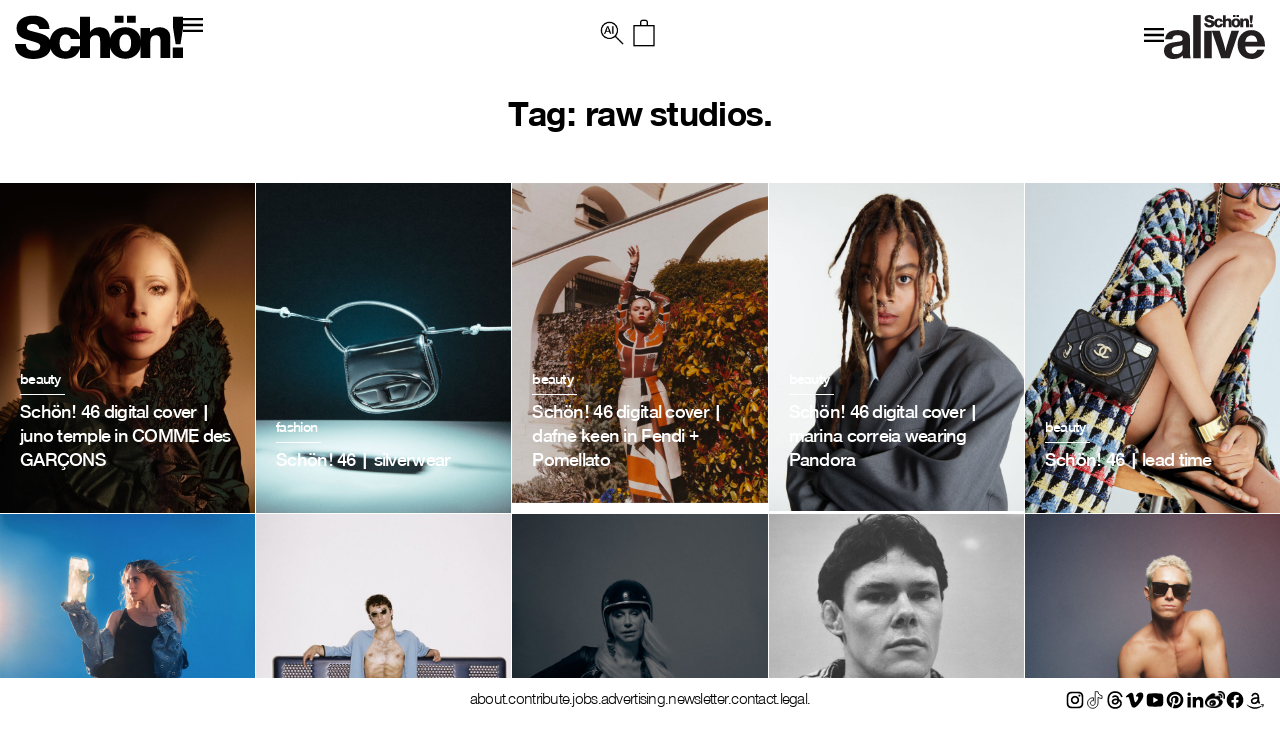

--- FILE ---
content_type: text/html; charset=UTF-8
request_url: https://schonmagazine.com/tag/raw-studios/
body_size: 20494
content:
<!doctype html>  

<!--[if IEMobile 7 ]> <html lang="en-GB"class="no-js iem7"> <![endif]-->
<!--[if lt IE 7 ]> <html lang="en-GB" class="no-js ie6 oldie"> <![endif]-->
<!--[if IE 7 ]>    <html lang="en-GB" class="no-js ie7 oldie"> <![endif]-->
<!--[if IE 8 ]>    <html lang="en-GB" class="no-js ie8 oldie"> <![endif]-->
<!--[if (gte IE 9)|(gt IEMobile 7)|!(IEMobile)|!(IE)]><!--><html lang="en-GB" class="no-js"><!--<![endif]-->
	
	<head>
		<meta charset="utf-8">
		<meta http-equiv="X-UA-Compatible" content="IE=edge,chrome=1">
		 <meta name="viewport" content="width=device-width, initial-scale=1">
   		
	<title>
	raw studios. | Schön! Magazine	</title>
		
	<meta name="description" content="">
	<meta name="author" content="">
	
	<!-- icons & favicons (for more: http://themble.com/support/adding-icons-favicons/) -->
	<link rel="shortcut icon" href="https://schonmagazine.com/wp-content/themes/SCHON/images/favicon/favicon.ico">
	<link rel="apple-touch-icon" sizes="57x57" href="https://schonmagazine.com/wp-content/themes/SCHON/images/favicon/apple-icon-57x57.png">
	<link rel="apple-touch-icon" sizes="60x60" href="https://schonmagazine.com/wp-content/themes/SCHON/images/favicon/apple-icon-60x60.png">
	<link rel="apple-touch-icon" sizes="72x72" href="https://schonmagazine.com/wp-content/themes/SCHON/images/favicon/apple-icon-72x72.png">
	<link rel="apple-touch-icon" sizes="76x76" href="https://schonmagazine.com/wp-content/themes/SCHON/images/favicon/apple-icon-76x76.png">
	<link rel="apple-touch-icon" sizes="114x114" href="https://schonmagazine.com/wp-content/themes/SCHON/images/favicon/apple-icon-114x114.png">
	<link rel="apple-touch-icon" sizes="120x120" href="https://schonmagazine.com/wp-content/themes/SCHON/images/favicon/apple-icon-120x120.png">
	<link rel="apple-touch-icon" sizes="144x144" href="https://schonmagazine.com/wp-content/themes/SCHON/images/favicon/apple-icon-144x144.png">
	<link rel="apple-touch-icon" sizes="152x152" href="https://schonmagazine.com/wp-content/themes/SCHON/images/favicon/apple-icon-152x152.png">
	<link rel="apple-touch-icon" sizes="180x180" href="https://schonmagazine.com/wp-content/themes/SCHON/images/favicon/apple-icon-180x180.png">
	<link rel="icon" type="image/png" sizes="192x192"  href="https://schonmagazine.com/wp-content/themes/SCHON/images/favicon/android-icon-192x192.png">
	<link rel="icon" type="image/png" sizes="32x32" href="https://schonmagazine.com/wp-content/themes/SCHON/images/favicon/favicon-32x32.png">
	<link rel="icon" type="image/png" sizes="96x96" href="https://schonmagazine.com/wp-content/themes/SCHON/images/favicon/favicon-96x96.png">
	<link rel="icon" type="image/png" sizes="16x16" href="https://schonmagazine.com/wp-content/themes/SCHON/images/favicon/favicon-16x16.png">
	<link rel="manifest" href="https://schonmagazine.com/wp-content/themes/SCHON/images/favicon/manifest.json">
	<meta name="msapplication-TileColor" content="#ffffff">
	<meta name="msapplication-TileImage" content="https://schonmagazine.com/wp-content/themes/SCHON/images/favicon/ms-icon-144x144.png">
	<meta name="theme-color" content="#ffffff">
	<!-- default stylesheet -->
	<link rel="stylesheet" href="https://schonmagazine.com/wp-content/themes/SCHON/library/css/normalize.css">		
	
	<!-- Grab Google CDN's jQuery, with a protocol relative URL; fall back to local if necessary -->
	<!-- jQuery (necessary for Bootstrap's JavaScript plugins) -->
		<script src="https://ajax.googleapis.com/ajax/libs/jquery/1.11.3/jquery.min.js"></script>
	<script>window.jQuery || document.write(unescape('%3Cscript src="https://schonmagazine.com/wp-content/themes/SCHON/library/js/libs/jquery-1.7.1.min.js"%3E%3C/script%3E'))</script>

	
	<!-- modernizr -->
	<script src="https://schonmagazine.com/wp-content/themes/SCHON/library/js/modernizr.full.min.js"></script>
	
	<link rel="pingback" href="https://schonmagazine.com/xmlrpc.php">
	
	<!-- wordpress head functions -->
	<meta name='robots' content='index, follow, max-image-preview:large, max-snippet:-1, max-video-preview:-1' />
	<style>img:is([sizes="auto" i], [sizes^="auto," i]) { contain-intrinsic-size: 3000px 1500px }</style>
	
	<!-- This site is optimized with the Yoast SEO plugin v26.2 - https://yoast.com/wordpress/plugins/seo/ -->
	<link rel="canonical" href="https://schonmagazine.com/tag/raw-studios/" />
	<meta property="og:locale" content="en_GB" />
	<meta property="og:type" content="article" />
	<meta property="og:title" content="raw studios. | Schön! Magazine" />
	<meta property="og:url" content="https://schonmagazine.com/tag/raw-studios/" />
	<meta property="og:site_name" content="Schön! Magazine" />
	<meta name="twitter:card" content="summary_large_image" />
	<script type="application/ld+json" class="yoast-schema-graph">{"@context":"https://schema.org","@graph":[{"@type":"CollectionPage","@id":"https://schonmagazine.com/tag/raw-studios/","url":"https://schonmagazine.com/tag/raw-studios/","name":"raw studios. | Schön! Magazine","isPartOf":{"@id":"https://schonmagazine.com/#website"},"primaryImageOfPage":{"@id":"https://schonmagazine.com/tag/raw-studios/#primaryimage"},"image":{"@id":"https://schonmagazine.com/tag/raw-studios/#primaryimage"},"thumbnailUrl":"https://schon-magazine.s3.eu-central-1.amazonaws.com/wp-content/uploads/2024/06/16083608/PISTEL-JUNO-SCHON0759-scaled.jpg","breadcrumb":{"@id":"https://schonmagazine.com/tag/raw-studios/#breadcrumb"},"inLanguage":"en-GB"},{"@type":"ImageObject","inLanguage":"en-GB","@id":"https://schonmagazine.com/tag/raw-studios/#primaryimage","url":"https://schon-magazine.s3.eu-central-1.amazonaws.com/wp-content/uploads/2024/06/16083608/PISTEL-JUNO-SCHON0759-scaled.jpg","contentUrl":"https://schon-magazine.s3.eu-central-1.amazonaws.com/wp-content/uploads/2024/06/16083608/PISTEL-JUNO-SCHON0759-scaled.jpg","width":1981,"height":2560},{"@type":"BreadcrumbList","@id":"https://schonmagazine.com/tag/raw-studios/#breadcrumb","itemListElement":[{"@type":"ListItem","position":1,"name":"Home","item":"https://schonmagazine.com/"},{"@type":"ListItem","position":2,"name":"raw studios."}]},{"@type":"WebSite","@id":"https://schonmagazine.com/#website","url":"https://schonmagazine.com/","name":"Schön! Magazine","description":"It&#039;s all in the name: Schön! Delivering cutting-edge fashion, beauty &amp; culture in print &amp; digital since 2009","potentialAction":[{"@type":"SearchAction","target":{"@type":"EntryPoint","urlTemplate":"https://schonmagazine.com/?s={search_term_string}"},"query-input":{"@type":"PropertyValueSpecification","valueRequired":true,"valueName":"search_term_string"}}],"inLanguage":"en-GB"}]}</script>
	<!-- / Yoast SEO plugin. -->


<link rel="alternate" type="application/rss+xml" title="Schön! Magazine &raquo; Feed" href="https://schonmagazine.com/feed/" />
<link rel="alternate" type="application/rss+xml" title="Schön! Magazine &raquo; Comments Feed" href="https://schonmagazine.com/comments/feed/" />
<link rel="alternate" type="application/rss+xml" title="Schön! Magazine &raquo; raw studios. Tag Feed" href="https://schonmagazine.com/tag/raw-studios/feed/" />
		<!-- This site uses the Google Analytics by MonsterInsights plugin v9.9.0 - Using Analytics tracking - https://www.monsterinsights.com/ -->
		<!-- Note: MonsterInsights is not currently configured on this site. The site owner needs to authenticate with Google Analytics in the MonsterInsights settings panel. -->
					<!-- No tracking code set -->
				<!-- / Google Analytics by MonsterInsights -->
		<script type="text/javascript">
/* <![CDATA[ */
window._wpemojiSettings = {"baseUrl":"https:\/\/s.w.org\/images\/core\/emoji\/16.0.1\/72x72\/","ext":".png","svgUrl":"https:\/\/s.w.org\/images\/core\/emoji\/16.0.1\/svg\/","svgExt":".svg","source":{"concatemoji":"https:\/\/schonmagazine.com\/wp-includes\/js\/wp-emoji-release.min.js?ver=6.8.3"}};
/*! This file is auto-generated */
!function(s,n){var o,i,e;function c(e){try{var t={supportTests:e,timestamp:(new Date).valueOf()};sessionStorage.setItem(o,JSON.stringify(t))}catch(e){}}function p(e,t,n){e.clearRect(0,0,e.canvas.width,e.canvas.height),e.fillText(t,0,0);var t=new Uint32Array(e.getImageData(0,0,e.canvas.width,e.canvas.height).data),a=(e.clearRect(0,0,e.canvas.width,e.canvas.height),e.fillText(n,0,0),new Uint32Array(e.getImageData(0,0,e.canvas.width,e.canvas.height).data));return t.every(function(e,t){return e===a[t]})}function u(e,t){e.clearRect(0,0,e.canvas.width,e.canvas.height),e.fillText(t,0,0);for(var n=e.getImageData(16,16,1,1),a=0;a<n.data.length;a++)if(0!==n.data[a])return!1;return!0}function f(e,t,n,a){switch(t){case"flag":return n(e,"\ud83c\udff3\ufe0f\u200d\u26a7\ufe0f","\ud83c\udff3\ufe0f\u200b\u26a7\ufe0f")?!1:!n(e,"\ud83c\udde8\ud83c\uddf6","\ud83c\udde8\u200b\ud83c\uddf6")&&!n(e,"\ud83c\udff4\udb40\udc67\udb40\udc62\udb40\udc65\udb40\udc6e\udb40\udc67\udb40\udc7f","\ud83c\udff4\u200b\udb40\udc67\u200b\udb40\udc62\u200b\udb40\udc65\u200b\udb40\udc6e\u200b\udb40\udc67\u200b\udb40\udc7f");case"emoji":return!a(e,"\ud83e\udedf")}return!1}function g(e,t,n,a){var r="undefined"!=typeof WorkerGlobalScope&&self instanceof WorkerGlobalScope?new OffscreenCanvas(300,150):s.createElement("canvas"),o=r.getContext("2d",{willReadFrequently:!0}),i=(o.textBaseline="top",o.font="600 32px Arial",{});return e.forEach(function(e){i[e]=t(o,e,n,a)}),i}function t(e){var t=s.createElement("script");t.src=e,t.defer=!0,s.head.appendChild(t)}"undefined"!=typeof Promise&&(o="wpEmojiSettingsSupports",i=["flag","emoji"],n.supports={everything:!0,everythingExceptFlag:!0},e=new Promise(function(e){s.addEventListener("DOMContentLoaded",e,{once:!0})}),new Promise(function(t){var n=function(){try{var e=JSON.parse(sessionStorage.getItem(o));if("object"==typeof e&&"number"==typeof e.timestamp&&(new Date).valueOf()<e.timestamp+604800&&"object"==typeof e.supportTests)return e.supportTests}catch(e){}return null}();if(!n){if("undefined"!=typeof Worker&&"undefined"!=typeof OffscreenCanvas&&"undefined"!=typeof URL&&URL.createObjectURL&&"undefined"!=typeof Blob)try{var e="postMessage("+g.toString()+"("+[JSON.stringify(i),f.toString(),p.toString(),u.toString()].join(",")+"));",a=new Blob([e],{type:"text/javascript"}),r=new Worker(URL.createObjectURL(a),{name:"wpTestEmojiSupports"});return void(r.onmessage=function(e){c(n=e.data),r.terminate(),t(n)})}catch(e){}c(n=g(i,f,p,u))}t(n)}).then(function(e){for(var t in e)n.supports[t]=e[t],n.supports.everything=n.supports.everything&&n.supports[t],"flag"!==t&&(n.supports.everythingExceptFlag=n.supports.everythingExceptFlag&&n.supports[t]);n.supports.everythingExceptFlag=n.supports.everythingExceptFlag&&!n.supports.flag,n.DOMReady=!1,n.readyCallback=function(){n.DOMReady=!0}}).then(function(){return e}).then(function(){var e;n.supports.everything||(n.readyCallback(),(e=n.source||{}).concatemoji?t(e.concatemoji):e.wpemoji&&e.twemoji&&(t(e.twemoji),t(e.wpemoji)))}))}((window,document),window._wpemojiSettings);
/* ]]> */
</script>
<link rel='stylesheet' id='jquery.bxslider-css' href='https://schonmagazine.com/wp-content/plugins/bxslider-integration/assets/css/bxslider-integration.min.css?ver=6.8.3' type='text/css' media='all' />
<style id='wp-emoji-styles-inline-css' type='text/css'>

	img.wp-smiley, img.emoji {
		display: inline !important;
		border: none !important;
		box-shadow: none !important;
		height: 1em !important;
		width: 1em !important;
		margin: 0 0.07em !important;
		vertical-align: -0.1em !important;
		background: none !important;
		padding: 0 !important;
	}
</style>
<link rel='stylesheet' id='wp-block-library-css' href='https://schonmagazine.com/wp-includes/css/dist/block-library/style.min.css?ver=6.8.3' type='text/css' media='all' />
<style id='classic-theme-styles-inline-css' type='text/css'>
/*! This file is auto-generated */
.wp-block-button__link{color:#fff;background-color:#32373c;border-radius:9999px;box-shadow:none;text-decoration:none;padding:calc(.667em + 2px) calc(1.333em + 2px);font-size:1.125em}.wp-block-file__button{background:#32373c;color:#fff;text-decoration:none}
</style>
<style id='global-styles-inline-css' type='text/css'>
:root{--wp--preset--aspect-ratio--square: 1;--wp--preset--aspect-ratio--4-3: 4/3;--wp--preset--aspect-ratio--3-4: 3/4;--wp--preset--aspect-ratio--3-2: 3/2;--wp--preset--aspect-ratio--2-3: 2/3;--wp--preset--aspect-ratio--16-9: 16/9;--wp--preset--aspect-ratio--9-16: 9/16;--wp--preset--color--black: #000000;--wp--preset--color--cyan-bluish-gray: #abb8c3;--wp--preset--color--white: #ffffff;--wp--preset--color--pale-pink: #f78da7;--wp--preset--color--vivid-red: #cf2e2e;--wp--preset--color--luminous-vivid-orange: #ff6900;--wp--preset--color--luminous-vivid-amber: #fcb900;--wp--preset--color--light-green-cyan: #7bdcb5;--wp--preset--color--vivid-green-cyan: #00d084;--wp--preset--color--pale-cyan-blue: #8ed1fc;--wp--preset--color--vivid-cyan-blue: #0693e3;--wp--preset--color--vivid-purple: #9b51e0;--wp--preset--gradient--vivid-cyan-blue-to-vivid-purple: linear-gradient(135deg,rgba(6,147,227,1) 0%,rgb(155,81,224) 100%);--wp--preset--gradient--light-green-cyan-to-vivid-green-cyan: linear-gradient(135deg,rgb(122,220,180) 0%,rgb(0,208,130) 100%);--wp--preset--gradient--luminous-vivid-amber-to-luminous-vivid-orange: linear-gradient(135deg,rgba(252,185,0,1) 0%,rgba(255,105,0,1) 100%);--wp--preset--gradient--luminous-vivid-orange-to-vivid-red: linear-gradient(135deg,rgba(255,105,0,1) 0%,rgb(207,46,46) 100%);--wp--preset--gradient--very-light-gray-to-cyan-bluish-gray: linear-gradient(135deg,rgb(238,238,238) 0%,rgb(169,184,195) 100%);--wp--preset--gradient--cool-to-warm-spectrum: linear-gradient(135deg,rgb(74,234,220) 0%,rgb(151,120,209) 20%,rgb(207,42,186) 40%,rgb(238,44,130) 60%,rgb(251,105,98) 80%,rgb(254,248,76) 100%);--wp--preset--gradient--blush-light-purple: linear-gradient(135deg,rgb(255,206,236) 0%,rgb(152,150,240) 100%);--wp--preset--gradient--blush-bordeaux: linear-gradient(135deg,rgb(254,205,165) 0%,rgb(254,45,45) 50%,rgb(107,0,62) 100%);--wp--preset--gradient--luminous-dusk: linear-gradient(135deg,rgb(255,203,112) 0%,rgb(199,81,192) 50%,rgb(65,88,208) 100%);--wp--preset--gradient--pale-ocean: linear-gradient(135deg,rgb(255,245,203) 0%,rgb(182,227,212) 50%,rgb(51,167,181) 100%);--wp--preset--gradient--electric-grass: linear-gradient(135deg,rgb(202,248,128) 0%,rgb(113,206,126) 100%);--wp--preset--gradient--midnight: linear-gradient(135deg,rgb(2,3,129) 0%,rgb(40,116,252) 100%);--wp--preset--font-size--small: 13px;--wp--preset--font-size--medium: 20px;--wp--preset--font-size--large: 36px;--wp--preset--font-size--x-large: 42px;--wp--preset--spacing--20: 0.44rem;--wp--preset--spacing--30: 0.67rem;--wp--preset--spacing--40: 1rem;--wp--preset--spacing--50: 1.5rem;--wp--preset--spacing--60: 2.25rem;--wp--preset--spacing--70: 3.38rem;--wp--preset--spacing--80: 5.06rem;--wp--preset--shadow--natural: 6px 6px 9px rgba(0, 0, 0, 0.2);--wp--preset--shadow--deep: 12px 12px 50px rgba(0, 0, 0, 0.4);--wp--preset--shadow--sharp: 6px 6px 0px rgba(0, 0, 0, 0.2);--wp--preset--shadow--outlined: 6px 6px 0px -3px rgba(255, 255, 255, 1), 6px 6px rgba(0, 0, 0, 1);--wp--preset--shadow--crisp: 6px 6px 0px rgba(0, 0, 0, 1);}:where(.is-layout-flex){gap: 0.5em;}:where(.is-layout-grid){gap: 0.5em;}body .is-layout-flex{display: flex;}.is-layout-flex{flex-wrap: wrap;align-items: center;}.is-layout-flex > :is(*, div){margin: 0;}body .is-layout-grid{display: grid;}.is-layout-grid > :is(*, div){margin: 0;}:where(.wp-block-columns.is-layout-flex){gap: 2em;}:where(.wp-block-columns.is-layout-grid){gap: 2em;}:where(.wp-block-post-template.is-layout-flex){gap: 1.25em;}:where(.wp-block-post-template.is-layout-grid){gap: 1.25em;}.has-black-color{color: var(--wp--preset--color--black) !important;}.has-cyan-bluish-gray-color{color: var(--wp--preset--color--cyan-bluish-gray) !important;}.has-white-color{color: var(--wp--preset--color--white) !important;}.has-pale-pink-color{color: var(--wp--preset--color--pale-pink) !important;}.has-vivid-red-color{color: var(--wp--preset--color--vivid-red) !important;}.has-luminous-vivid-orange-color{color: var(--wp--preset--color--luminous-vivid-orange) !important;}.has-luminous-vivid-amber-color{color: var(--wp--preset--color--luminous-vivid-amber) !important;}.has-light-green-cyan-color{color: var(--wp--preset--color--light-green-cyan) !important;}.has-vivid-green-cyan-color{color: var(--wp--preset--color--vivid-green-cyan) !important;}.has-pale-cyan-blue-color{color: var(--wp--preset--color--pale-cyan-blue) !important;}.has-vivid-cyan-blue-color{color: var(--wp--preset--color--vivid-cyan-blue) !important;}.has-vivid-purple-color{color: var(--wp--preset--color--vivid-purple) !important;}.has-black-background-color{background-color: var(--wp--preset--color--black) !important;}.has-cyan-bluish-gray-background-color{background-color: var(--wp--preset--color--cyan-bluish-gray) !important;}.has-white-background-color{background-color: var(--wp--preset--color--white) !important;}.has-pale-pink-background-color{background-color: var(--wp--preset--color--pale-pink) !important;}.has-vivid-red-background-color{background-color: var(--wp--preset--color--vivid-red) !important;}.has-luminous-vivid-orange-background-color{background-color: var(--wp--preset--color--luminous-vivid-orange) !important;}.has-luminous-vivid-amber-background-color{background-color: var(--wp--preset--color--luminous-vivid-amber) !important;}.has-light-green-cyan-background-color{background-color: var(--wp--preset--color--light-green-cyan) !important;}.has-vivid-green-cyan-background-color{background-color: var(--wp--preset--color--vivid-green-cyan) !important;}.has-pale-cyan-blue-background-color{background-color: var(--wp--preset--color--pale-cyan-blue) !important;}.has-vivid-cyan-blue-background-color{background-color: var(--wp--preset--color--vivid-cyan-blue) !important;}.has-vivid-purple-background-color{background-color: var(--wp--preset--color--vivid-purple) !important;}.has-black-border-color{border-color: var(--wp--preset--color--black) !important;}.has-cyan-bluish-gray-border-color{border-color: var(--wp--preset--color--cyan-bluish-gray) !important;}.has-white-border-color{border-color: var(--wp--preset--color--white) !important;}.has-pale-pink-border-color{border-color: var(--wp--preset--color--pale-pink) !important;}.has-vivid-red-border-color{border-color: var(--wp--preset--color--vivid-red) !important;}.has-luminous-vivid-orange-border-color{border-color: var(--wp--preset--color--luminous-vivid-orange) !important;}.has-luminous-vivid-amber-border-color{border-color: var(--wp--preset--color--luminous-vivid-amber) !important;}.has-light-green-cyan-border-color{border-color: var(--wp--preset--color--light-green-cyan) !important;}.has-vivid-green-cyan-border-color{border-color: var(--wp--preset--color--vivid-green-cyan) !important;}.has-pale-cyan-blue-border-color{border-color: var(--wp--preset--color--pale-cyan-blue) !important;}.has-vivid-cyan-blue-border-color{border-color: var(--wp--preset--color--vivid-cyan-blue) !important;}.has-vivid-purple-border-color{border-color: var(--wp--preset--color--vivid-purple) !important;}.has-vivid-cyan-blue-to-vivid-purple-gradient-background{background: var(--wp--preset--gradient--vivid-cyan-blue-to-vivid-purple) !important;}.has-light-green-cyan-to-vivid-green-cyan-gradient-background{background: var(--wp--preset--gradient--light-green-cyan-to-vivid-green-cyan) !important;}.has-luminous-vivid-amber-to-luminous-vivid-orange-gradient-background{background: var(--wp--preset--gradient--luminous-vivid-amber-to-luminous-vivid-orange) !important;}.has-luminous-vivid-orange-to-vivid-red-gradient-background{background: var(--wp--preset--gradient--luminous-vivid-orange-to-vivid-red) !important;}.has-very-light-gray-to-cyan-bluish-gray-gradient-background{background: var(--wp--preset--gradient--very-light-gray-to-cyan-bluish-gray) !important;}.has-cool-to-warm-spectrum-gradient-background{background: var(--wp--preset--gradient--cool-to-warm-spectrum) !important;}.has-blush-light-purple-gradient-background{background: var(--wp--preset--gradient--blush-light-purple) !important;}.has-blush-bordeaux-gradient-background{background: var(--wp--preset--gradient--blush-bordeaux) !important;}.has-luminous-dusk-gradient-background{background: var(--wp--preset--gradient--luminous-dusk) !important;}.has-pale-ocean-gradient-background{background: var(--wp--preset--gradient--pale-ocean) !important;}.has-electric-grass-gradient-background{background: var(--wp--preset--gradient--electric-grass) !important;}.has-midnight-gradient-background{background: var(--wp--preset--gradient--midnight) !important;}.has-small-font-size{font-size: var(--wp--preset--font-size--small) !important;}.has-medium-font-size{font-size: var(--wp--preset--font-size--medium) !important;}.has-large-font-size{font-size: var(--wp--preset--font-size--large) !important;}.has-x-large-font-size{font-size: var(--wp--preset--font-size--x-large) !important;}
:where(.wp-block-post-template.is-layout-flex){gap: 1.25em;}:where(.wp-block-post-template.is-layout-grid){gap: 1.25em;}
:where(.wp-block-columns.is-layout-flex){gap: 2em;}:where(.wp-block-columns.is-layout-grid){gap: 2em;}
:root :where(.wp-block-pullquote){font-size: 1.5em;line-height: 1.6;}
</style>
<link rel='stylesheet' id='plyr-css-css' href='https://schonmagazine.com/wp-content/plugins/easy-video-player/lib/plyr.css?ver=6.8.3' type='text/css' media='all' />
<link rel='stylesheet' id='mc4wp-form-basic-css' href='https://schonmagazine.com/wp-content/plugins/mailchimp-for-wp/assets/css/form-basic.css?ver=4.10.8' type='text/css' media='all' />
<link rel='stylesheet' id='ivory-search-styles-css' href='https://schonmagazine.com/wp-content/plugins/add-search-to-menu/public/css/ivory-search.min.css?ver=5.5.12' type='text/css' media='all' />
<link rel='stylesheet' id='theme-css-datepicker-css' href='https://schonmagazine.com/wp-content/themes/SCHON/assets/bootstrap-datepicker.css?ver=6.8.3' type='text/css' media='all' />
<link rel='stylesheet' id='theme-css-aos-css' href='https://schonmagazine.com/wp-content/themes/SCHON/assets/aos.css?ver=6.8.3' type='text/css' media='all' />
<link rel='stylesheet' id='taxopress-frontend-css-css' href='https://schonmagazine.com/wp-content/plugins/taxopress-pro/assets/frontend/css/frontend.css?ver=3.40.0' type='text/css' media='all' />
<link rel='stylesheet' id='wp-my-instagram-css' href='https://schonmagazine.com/wp-content/plugins/wp-my-instagram/css/style.css?ver=1.0' type='text/css' media='all' />
<script type="text/javascript" src="https://schonmagazine.com/wp-content/plugins/bxslider-integration/assets/js/bxslider-integration.min.js?ver=6.8.3" id="jquery.bxslider-js"></script>
<script type="text/javascript" id="plyr-js-js-extra">
/* <![CDATA[ */
var easy_video_player = {"plyr_iconUrl":"https:\/\/schonmagazine.com\/wp-content\/plugins\/easy-video-player\/lib\/plyr.svg","plyr_blankVideo":"https:\/\/schonmagazine.com\/wp-content\/plugins\/easy-video-player\/lib\/blank.mp4"};
/* ]]> */
</script>
<script type="text/javascript" src="https://schonmagazine.com/wp-content/plugins/easy-video-player/lib/plyr.js?ver=6.8.3" id="plyr-js-js"></script>
<script type="text/javascript" src="https://schonmagazine.com/wp-content/plugins/taxopress-pro/assets/frontend/js/frontend.js?ver=3.40.0" id="taxopress-frontend-js-js"></script>
<link rel="https://api.w.org/" href="https://schonmagazine.com/wp-json/" /><link rel="alternate" title="JSON" type="application/json" href="https://schonmagazine.com/wp-json/wp/v2/tags/67220" />
<!-- facebook open graph stuff -->
<!-- place your facebook app id below --><meta property="fb:app_id" content="1234567890"/>
<meta property="og:site_name" content="Schön! Magazine"/>
<meta property="og:url" content="https://schonmagazine.com/schon-46-digital-cover-juno-temple-in-comme-des-garcons/"/>
<meta property="og:title" content="Schön! 46 digital cover | juno temple in COMME des GARÇONS" />
<meta property="og:image" content="https://schon-magazine.s3.eu-central-1.amazonaws.com/wp-content/uploads/2024/06/16083608/PISTEL-JUNO-SCHON0759-scaled.jpg"/>
<!-- end facebook open graph -->

<!-- Meta Pixel Code -->
<script type='text/javascript'>
!function(f,b,e,v,n,t,s){if(f.fbq)return;n=f.fbq=function(){n.callMethod?
n.callMethod.apply(n,arguments):n.queue.push(arguments)};if(!f._fbq)f._fbq=n;
n.push=n;n.loaded=!0;n.version='2.0';n.queue=[];t=b.createElement(e);t.async=!0;
t.src=v;s=b.getElementsByTagName(e)[0];s.parentNode.insertBefore(t,s)}(window,
document,'script','https://connect.facebook.net/en_US/fbevents.js');
</script>
<!-- End Meta Pixel Code -->
<script type='text/javascript'>var url = window.location.origin + '?ob=open-bridge';
            fbq('set', 'openbridge', '227805211241097', url);
fbq('init', '227805211241097', {}, {
    "agent": "wordpress-6.8.3-4.1.5"
})</script><script type='text/javascript'>
    fbq('track', 'PageView', []);
  </script><style type="text/css">a.st_tag, a.internal_tag, .st_tag, .internal_tag { text-decoration: underline !important; }</style><link rel="icon" href="https://schon-magazine.s3.eu-central-1.amazonaws.com/wp-content/uploads/2020/10/16164147/cropped-favicon-32x32.png" sizes="32x32" />
<link rel="icon" href="https://schon-magazine.s3.eu-central-1.amazonaws.com/wp-content/uploads/2020/10/16164147/cropped-favicon-192x192.png" sizes="192x192" />
<link rel="apple-touch-icon" href="https://schon-magazine.s3.eu-central-1.amazonaws.com/wp-content/uploads/2020/10/16164147/cropped-favicon-180x180.png" />
<meta name="msapplication-TileImage" content="https://schon-magazine.s3.eu-central-1.amazonaws.com/wp-content/uploads/2020/10/16164147/cropped-favicon-270x270.png" />
		<style type="text/css" id="wp-custom-css">
			#is-popup-wrapper {
    background: rgba(0,0,0,0.4);
}
.is-popup-search-form {
    padding: 23px 10px;
    background: #fff;
}
#is-popup-wrapper {
    background: rgba(0,0,0,0.4);
    top: 0;
} 

body #is-popup-wrapper {
    z-index: 9999999999;
}
.is-popup-search-form form.is-ajax-search {
    margin: 0 auto;
}
#is-popup-wrapper .is-popup-search-form form.is-search-form input {
    border-bottom-width: 1px !important;
    font-size: 18px !important;
}
.popup-search-close {
    margin: 30px 30px 0 0;
}

.mobile-menu ul li a,
.header_banner ul li a {
    display: inline-flex;
}
.mob-nav li.search {
    display: none;
}
body div.is-ajax-search-result {
    z-index: 9999999999;
}

@media (max-width: 767px) {
	.is-popup-search-form form.is-ajax-search {
			width: 100%;
	}
	.popup-search-close {
			margin: 0;
			position: absolute;
			right: 5px;
			top: 20px;
	}
	.is-popup-search-form {
			padding: 10px 30px;
	}
	#is-popup-wrapper .is-popup-search-form form.is-search-form input {
			font-size: 12px !important;
	}
}
		</style>
		<style type="text/css" media="screen">.is-menu path.search-icon-path { fill: #000000;}body .popup-search-close:after, body .search-close:after { border-color: #000000;}body .popup-search-close:before, body .search-close:before { border-color: #000000;}</style>			<style type="text/css" media="screen">
			/* Ivory search custom CSS code */
			.is-form-id-160653 input#is-search-input-160653 {
    border-width: 0 0 3px 0 !important;
    width: 100%;
    text-align: center;
    font-size: var(--h4-heading-size)!important;
    border-color: var(--black)!important;
    padding: 10px;
    font-family: 'NimbusSanNovT';
    max-width: 800px;
    margin: 0 auto;
    letter-spacing: -0.72px;
}
body div.is-ajax-search-result {
    left: 50% !important;
    transform: translateX(-50%);
    width: 100% !important;
    max-width: 1420px;
}
.is-ajax-search-posts {
    display: grid;
    grid-template-columns: 1fr 1fr 1fr;
}
.is-ajax-result-description {
    font-family: 'NimbusSanNovT';
}
@media (max-width: 767px) {
    .is-ajax-search-posts {
        grid-template-columns: 1fr;
    }
}			</style>
					<style type="text/css">
					</style>
					<style type="text/css">
					.is-form-id-160653 .is-search-input::-webkit-input-placeholder {
			    color: #000000 !important;
			}
			.is-form-id-160653 .is-search-input:-moz-placeholder {
			    color: #000000 !important;
			    opacity: 1;
			}
			.is-form-id-160653 .is-search-input::-moz-placeholder {
			    color: #000000 !important;
			    opacity: 1;
			}
			.is-form-id-160653 .is-search-input:-ms-input-placeholder {
			    color: #000000 !important;
			}
                        			.is-form-style-1.is-form-id-160653 .is-search-input:focus,
			.is-form-style-1.is-form-id-160653 .is-search-input:hover,
			.is-form-style-1.is-form-id-160653 .is-search-input,
			.is-form-style-2.is-form-id-160653 .is-search-input:focus,
			.is-form-style-2.is-form-id-160653 .is-search-input:hover,
			.is-form-style-2.is-form-id-160653 .is-search-input,
			.is-form-style-3.is-form-id-160653 .is-search-input:focus,
			.is-form-style-3.is-form-id-160653 .is-search-input:hover,
			.is-form-style-3.is-form-id-160653 .is-search-input,
			.is-form-id-160653 .is-search-input:focus,
			.is-form-id-160653 .is-search-input:hover,
			.is-form-id-160653 .is-search-input {
                                color: #000000 !important;                                                                			}
                        			</style>
			<!-- end of wordpress head -->
	
	<link rel="stylesheet" href="https://schonmagazine.com/wp-content/themes/SCHON/style.css">

	<link rel="stylesheet" href="https://schonmagazine.com/wp-content/themes/SCHON/library/css/hamburgers.css">    

	<!--load amimate.css from CDN-->
	<!-- <link rel="stylesheet" href="https://cdnjs.cloudflare.com/ajax/libs/animate.css/4.0.0/animate.min.css">  -->

	
	<link rel="stylesheet" href="https://use.typekit.net/exj5oto.css">
	<!--load WOW js from CDN-->
	<!-- <script src="https://cdnjs.cloudflare.com/ajax/libs/wow/1.1.2/wow.min.js">
	</script> -->
 

	<link rel="stylesheet" href="https://cdn.jsdelivr.net/bxslider/4.2.12/jquery.bxslider.css">
  	<script src="https://cdn.jsdelivr.net/bxslider/4.2.12/jquery.bxslider.min.js"></script>
  	<!-- <link rel="stylesheet" href="https://cdn.jsdelivr.net/npm/slick-carousel@1.8.1/slick/slick.css"> -->
  	<script src="https://maxcdn.bootstrapcdn.com/bootstrap/3.4.1/js/bootstrap.min.js"></script>
    <!-- <script src="https://cdnjs.cloudflare.com/ajax/libs/slick-carousel/1.9.0/slick.min.js"></script> -->
	<!-- <link rel="stylesheet" href="https://cdnjs.cloudflare.com/ajax/libs/Swiper/4.2.0/css/swiper.css">
    <script src="https://cdnjs.cloudflare.com/ajax/libs/Swiper/4.2.0/js/swiper.js"></script> -->


 <script type="text/javascript">
        var googletag = googletag || {};
        googletag.cmd = googletag.cmd || [];
        (function() {
            var gads = document.createElement("script");
            gads.async = true;
            gads.type = "text/javascript";
            var useSSL = "https:" == document.location.protocol;
            gads.src = (useSSL ? "https:" : "http:") + "//www.googletagservices.com/tag/js/gpt.js";
            var node =document.getElementsByTagName("script")[0];
            node.parentNode.insertBefore(gads, node);
        })();
    </script>
<!-- Google tag (gtag.js) -->
<script async src="https://www.googletagmanager.com/gtag/js?id=G-K1N0Z7BXDM"></script>
<script>
  window.dataLayer = window.dataLayer || [];
  function gtag(){dataLayer.push(arguments);}
  gtag('js', new Date());

  gtag('config', 'G-K1N0Z7BXDM');
</script>

	</head>
	

	<body class="archive tag tag-raw-studios tag-67220 wp-theme-SCHON SCHON">
	


<div id="main-header" class="header_banner mobile-hide">
	<div class="row">
		
		<div class="text-center left-toggle-icon" data-aos="fade-down">
			<a class="header_branding schon_logo" href="/">				
				<img src="https://schonmagazine.com/wp-content/themes/SCHON/images/logo/SchonLogo.svg">				
			</a>
			<div class="toggle-icons-left toggle-icon">
				<span class="icon left-toggle-btn">
					<svg width="20" height="20" viewBox="0 0 20 20" fill="none" xmlns="http://www.w3.org/2000/svg" class="icon">
						<path d="M0 17V14.6667H20V17H0ZM0 11.1667V8.83333H20V11.1667H0ZM0 5.33333V3H20V5.33333H0Z" fill="currentColor"></path>
					</svg>
				</span>
				<span class="left-toggle-close" style="display:none;">
					<svg xmlns="http://www.w3.org/2000/svg" fill="none" viewBox="0 0 24 24" stroke-width="1.5" stroke="currentColor" class="icon">
						<path stroke-linecap="round" stroke-linejoin="round" d="M6 18L18 6M6 6l12 12"></path>
					</svg>
				</span>
			</div>
		</div>	
		<div class="text-center" data-aos="fade-down">
			<div class="two-menu">
				<div class="left-menu">
					<div class="menu-main_nav-container"><ul id="menu-main_nav" class="menu"><li id="menu-item-82" class="menu-item menu-item-type-taxonomy menu-item-object-category menu-item-82"><a href="https://schonmagazine.com/category/fashion/">fashion.</a></li>
<li id="menu-item-83" class="menu-item menu-item-type-taxonomy menu-item-object-category menu-item-83"><a href="https://schonmagazine.com/category/beauty/">beauty.</a></li>
<li id="menu-item-81" class="menu-item menu-item-type-taxonomy menu-item-object-category menu-item-81"><a href="https://schonmagazine.com/category/culture/">culture.</a></li>
<li id="menu-item-37522" class="menu-item menu-item-type-taxonomy menu-item-object-category menu-item-37522"><a href="https://schonmagazine.com/category/video/">video.</a></li>
<li id="menu-item-160590" class="menu-item menu-item-type-post_type menu-item-object-page menu-item-160590"><a href="https://schonmagazine.com/podcasts/">podcasts.</a></li>
<li id="menu-item-160607" class="menu-item menu-item-type-taxonomy menu-item-object-category menu-item-160607"><a href="https://schonmagazine.com/category/news/">news.</a></li>
<li id="menu-item-160627" class="menu-item menu-item-type-post_type menu-item-object-page menu-item-160627"><a href="https://schonmagazine.com/shop-print-ebooks/">shop.</a></li>
</ul></div>				</div>
				<div class="right-menu">
					<div class="menu-alive-menu-container"><ul id="menu-alive-menu" class="menu"><li id="menu-item-160597" class="menu-item menu-item-type-taxonomy menu-item-object-category menu-item-160597"><a href="https://schonmagazine.com/category/alive/travel/">travel.</a></li>
<li id="menu-item-160598" class="menu-item menu-item-type-taxonomy menu-item-object-category menu-item-160598"><a href="https://schonmagazine.com/category/alive/wellness/">wellness.</a></li>
<li id="menu-item-160592" class="menu-item menu-item-type-taxonomy menu-item-object-category menu-item-160592"><a href="https://schonmagazine.com/category/alive/food/">food.</a></li>
<li id="menu-item-160595" class="menu-item menu-item-type-taxonomy menu-item-object-category menu-item-160595"><a href="https://schonmagazine.com/category/alive/spirits/">spirits.</a></li>
<li id="menu-item-160604" class="menu-item menu-item-type-taxonomy menu-item-object-category menu-item-160604"><a href="https://schonmagazine.com/category/alive/living/">living spaces.</a></li>
<li id="menu-item-160591" class="menu-item menu-item-type-taxonomy menu-item-object-category menu-item-160591"><a href="https://schonmagazine.com/category/alive/art/">art.</a></li>
<li id="menu-item-160594" class="menu-item menu-item-type-taxonomy menu-item-object-category menu-item-160594"><a href="https://schonmagazine.com/category/alive/mobility/">mobility.</a></li>
<li id="menu-item-160596" class="menu-item menu-item-type-taxonomy menu-item-object-category menu-item-160596"><a href="https://schonmagazine.com/category/alive/technology/">technology.</a></li>
<li id="menu-item-160608" class="menu-item menu-item-type-taxonomy menu-item-object-category menu-item-160608"><a href="https://schonmagazine.com/category/alive/news-alive/">news.</a></li>
<li id="menu-item-160656" class="menu-item menu-item-type-post_type menu-item-object-page menu-item-160656"><a href="https://schonmagazine.com/shop-print-ebooks/">shop.</a></li>
</ul></div>				</div> 
			</div>
		</div>
		<div class="text-right" data-aos="fade-down">			
			<div class="menu-right-side">
				<div class="right-social-menu">
					<ul id="social_header">
						<li class="search astm-search-menu is-menu popup menu-item"><a href="" role="button" aria-label="Search Icon Link">
							<img src="https://schonmagazine.com/wp-content/themes/SCHON/images/social/search.png" widget="35" height="35">
					</a></li>
						<li>
							<a href="/shop-print-ebooks/"><img src="https://schonmagazine.com/wp-content/themes/SCHON/images/social/cart.png" widget="35" height="35"></a>
						</li>
						
					</ul> 

				</div>
				<div class="text-center right-toggle-icon rg-toggle-icon" data-aos="fade-down">
					<div class="toggle-icon-right toggle-icon">
						<span class="icon right-toggle-btn">
							<svg width="20" height="20" viewBox="0 0 20 20" fill="none" xmlns="http://www.w3.org/2000/svg" class="icon">
								<path d="M0 17V14.6667H20V17H0ZM0 11.1667V8.83333H20V11.1667H0ZM0 5.33333V3H20V5.33333H0Z" fill="currentColor"></path>
							</svg>
						</span>
						<span class="right-toggle-close" style="display:none;">
							<svg xmlns="http://www.w3.org/2000/svg" fill="none" viewBox="0 0 24 24" stroke-width="1.5" stroke="currentColor" class="icon">
								<path stroke-linecap="round" stroke-linejoin="round" d="M6 18L18 6M6 6l12 12"></path>
							</svg>
						</span>
					</div>
					<a class="header_branding" href="/category/alive/">						
						<img src="https://schonmagazine.com/wp-content/themes/SCHON/images/logo/SchonAlive.svg">
					</a>
				</div>
			</div>
		</div>
	</div>
</div>

<div class="mobile-menu desktop-hide" style="display:none;">
	<div class="header-menu-left" data-aos="fade-down" >
		<div class="schon-menu">
			<a class="header_branding mobile-logo" href="/">
				<img src="https://schonmagazine.com/wp-content/themes/SCHON/images/logo/SchonLogo.svg">			
			</a>
			<span class="hamburger-- hamburger--slider-- hamburger-menu-toggle left-ham-menu" id="hamburger-menu-toggle">				
				<span data-aos="fade-down"></span>				
				<svg width="20" height="20" viewBox="0 0 20 20" fill="none" xmlns="http://www.w3.org/2000/svg" class="icon">
					<path d="M0 17V14.6667H20V17H0ZM0 11.1667V8.83333H20V11.1667H0ZM0 5.33333V3H20V5.33333H0Z" fill="currentColor"></path>
				</svg>
			</span>
			<span class="menu-toggle-close" id="menu-toggle-close">
				<svg xmlns="http://www.w3.org/2000/svg" fill="none" viewBox="0 0 24 24" stroke-width="1.5" stroke="currentColor" class="icon">
					<path stroke-linecap="round" stroke-linejoin="round" d="M6 18L18 6M6 6l12 12" />
				</svg>
			</span>
		</div>
		<div class="schon-menu-right" data-aos="fade-down">			
			<div class="menu-right-side">
				<div class="right-social-menu">
					<ul id="social_header">
						<li class="search astm-search-menu is-menu popup menu-item"><a href="" role="button" aria-label="Search Icon Link">
							<img src="https://schonmagazine.com/wp-content/themes/SCHON/images/social/search.png" widget="35" height="35">
						</a></li>
						<li>
							<a href="/shop-print-ebooks/"><img src="https://schonmagazine.com/wp-content/themes/SCHON/images/social/cart.png" widget="35" height="35"></a>
						</li>
						
					</ul> 
				</div>
				<div class="text-center right-toggle-icon" data-aos="fade-down">
					<div class="toggle-icon-right toggle-icon">
						<span class="icon right-toggle-btn hamburger-menu-toggle right-ham-menu" id="hamburger-menu-toggle_one">
							<svg width="20" height="20" viewBox="0 0 20 20" fill="none" xmlns="http://www.w3.org/2000/svg" class="icon">
								<path d="M0 17V14.6667H20V17H0ZM0 11.1667V8.83333H20V11.1667H0ZM0 5.33333V3H20V5.33333H0Z" fill="currentColor"></path>
							</svg>
						</span>
					</div>
					<span class="right-toggle-close menu-toggle-close" style="display:none;" id="menu-toggle-close_one">
							<svg xmlns="http://www.w3.org/2000/svg" fill="none" viewBox="0 0 24 24" stroke-width="1.5" stroke="currentColor" class="icon">
								<path stroke-linecap="round" stroke-linejoin="round" d="M6 18L18 6M6 6l12 12"></path>
							</svg>
					</span>
					<a class="header_branding" href="/category/alive/">						
						<img src="https://schonmagazine.com/wp-content/themes/SCHON/images/logo/SchonAlive.svg">
					</a>
				</div>
			</div>
		</div>
	</div>	
	<div class="bdm_overlay_menu text-center" style="display: none;">		
		<div class="mob-nav">
			<div class="mobile-menu-left">
				<div class="menu clearfix"><ul id="menu-main_nav-1" class="menu"><li class="menu-item menu-item-type-taxonomy menu-item-object-category menu-item-82"><a href="https://schonmagazine.com/category/fashion/">fashion.</a></li>
<li class="menu-item menu-item-type-taxonomy menu-item-object-category menu-item-83"><a href="https://schonmagazine.com/category/beauty/">beauty.</a></li>
<li class="menu-item menu-item-type-taxonomy menu-item-object-category menu-item-81"><a href="https://schonmagazine.com/category/culture/">culture.</a></li>
<li class="menu-item menu-item-type-taxonomy menu-item-object-category menu-item-37522"><a href="https://schonmagazine.com/category/video/">video.</a></li>
<li class="menu-item menu-item-type-post_type menu-item-object-page menu-item-160590"><a href="https://schonmagazine.com/podcasts/">podcasts.</a></li>
<li class="menu-item menu-item-type-taxonomy menu-item-object-category menu-item-160607"><a href="https://schonmagazine.com/category/news/">news.</a></li>
<li class="menu-item menu-item-type-post_type menu-item-object-page menu-item-160627"><a href="https://schonmagazine.com/shop-print-ebooks/">shop.</a></li>
<li class="search astm-search-menu is-menu popup menu-item"><a href="#" role="button" aria-label="Search Icon Link"><svg width="20" height="20" class="search-icon" role="img" viewBox="2 9 20 5" focusable="false" aria-label="Search">
						<path class="search-icon-path" d="M15.5 14h-.79l-.28-.27C15.41 12.59 16 11.11 16 9.5 16 5.91 13.09 3 9.5 3S3 5.91 3 9.5 5.91 16 9.5 16c1.61 0 3.09-.59 4.23-1.57l.27.28v.79l5 4.99L20.49 19l-4.99-5zm-6 0C7.01 14 5 11.99 5 9.5S7.01 5 9.5 5 14 7.01 14 9.5 11.99 14 9.5 14z"></path></svg></a></li></ul></div>	
				<button class="morelink more-linkbtn">more…</button>	
									<div class="mobile-morelink-menu-left mobile-morelink-menu" style="display:none;">
						<section class="footer-area footer-area-one"><div class="menu-footer_nav-container"><ul id="menu-footer_nav" class="menu"><li id="menu-item-106" class="menu-item menu-item-type-post_type menu-item-object-page menu-item-106"><a href="https://schonmagazine.com/about/">about.</a></li>
<li id="menu-item-160694" class="menu-item menu-item-type-post_type menu-item-object-page menu-item-160694"><a href="https://schonmagazine.com/contribution-guidelines/">contribute.</a></li>
<li id="menu-item-103" class="menu-item menu-item-type-post_type menu-item-object-page menu-item-103"><a href="https://schonmagazine.com/jobs/">jobs.</a></li>
<li id="menu-item-102" class="menu-item menu-item-type-post_type menu-item-object-page menu-item-102"><a href="https://schonmagazine.com/advertising/">advertising.</a></li>
<li id="menu-item-101" class="menu-item menu-item-type-post_type menu-item-object-page menu-item-101"><a href="https://schonmagazine.com/newsletter/">newsletter.</a></li>
<li id="menu-item-100" class="menu-item menu-item-type-post_type menu-item-object-page menu-item-100"><a href="https://schonmagazine.com/contact/">contact.</a></li>
<li id="menu-item-163146" class="menu-item menu-item-type-post_type menu-item-object-page menu-item-163146"><a href="https://schonmagazine.com/legal/">legal.</a></li>
</ul></div></section>					</div>
					<button class="morelink-less more-linkbtn" style="display:none;">back.</button>	
								</div>	
			<div class="mobile-menu-right">
				<div class="menu-alive-menu-container"><ul id="menu-alive-menu-1" class="menu"><li class="menu-item menu-item-type-taxonomy menu-item-object-category menu-item-160597"><a href="https://schonmagazine.com/category/alive/travel/">travel.</a></li>
<li class="menu-item menu-item-type-taxonomy menu-item-object-category menu-item-160598"><a href="https://schonmagazine.com/category/alive/wellness/">wellness.</a></li>
<li class="menu-item menu-item-type-taxonomy menu-item-object-category menu-item-160592"><a href="https://schonmagazine.com/category/alive/food/">food.</a></li>
<li class="menu-item menu-item-type-taxonomy menu-item-object-category menu-item-160595"><a href="https://schonmagazine.com/category/alive/spirits/">spirits.</a></li>
<li class="menu-item menu-item-type-taxonomy menu-item-object-category menu-item-160604"><a href="https://schonmagazine.com/category/alive/living/">living spaces.</a></li>
<li class="menu-item menu-item-type-taxonomy menu-item-object-category menu-item-160591"><a href="https://schonmagazine.com/category/alive/art/">art.</a></li>
<li class="menu-item menu-item-type-taxonomy menu-item-object-category menu-item-160594"><a href="https://schonmagazine.com/category/alive/mobility/">mobility.</a></li>
<li class="menu-item menu-item-type-taxonomy menu-item-object-category menu-item-160596"><a href="https://schonmagazine.com/category/alive/technology/">technology.</a></li>
<li class="menu-item menu-item-type-taxonomy menu-item-object-category menu-item-160608"><a href="https://schonmagazine.com/category/alive/news-alive/">news.</a></li>
<li class="menu-item menu-item-type-post_type menu-item-object-page menu-item-160656"><a href="https://schonmagazine.com/shop-print-ebooks/">shop.</a></li>
</ul></div>	
				<button class="morelink more-linkbtn">more…</button>	
									<div class="mobile-morelink-menu-right mobile-morelink-menu" style="display:none;">
						<section class="footer-area footer-area-one"><div class="menu-footer_nav-container"><ul id="menu-footer_nav-1" class="menu"><li class="menu-item menu-item-type-post_type menu-item-object-page menu-item-106"><a href="https://schonmagazine.com/about/">about.</a></li>
<li class="menu-item menu-item-type-post_type menu-item-object-page menu-item-160694"><a href="https://schonmagazine.com/contribution-guidelines/">contribute.</a></li>
<li class="menu-item menu-item-type-post_type menu-item-object-page menu-item-103"><a href="https://schonmagazine.com/jobs/">jobs.</a></li>
<li class="menu-item menu-item-type-post_type menu-item-object-page menu-item-102"><a href="https://schonmagazine.com/advertising/">advertising.</a></li>
<li class="menu-item menu-item-type-post_type menu-item-object-page menu-item-101"><a href="https://schonmagazine.com/newsletter/">newsletter.</a></li>
<li class="menu-item menu-item-type-post_type menu-item-object-page menu-item-100"><a href="https://schonmagazine.com/contact/">contact.</a></li>
<li class="menu-item menu-item-type-post_type menu-item-object-page menu-item-163146"><a href="https://schonmagazine.com/legal/">legal.</a></li>
</ul></div></section>					</div>
					<button class="morelink-less more-linkbtn" style="display:none;">back.</button>	
								</div>
			<ul class="social-icons">
				
				<li><a href="http://instagram.com/schonmagazine" target="_blank"><img src="https://schonmagazine.com/wp-content/themes/SCHON/images/social/instagram-line.svg" width="30" height="30"></a></li>
				<li><a href="https://www.tiktok.com/@schonmagazine" target="_blank"><img src="https://schonmagazine.com/wp-content/themes/SCHON/images/social/tiktok-outline-svgrepo-com.svg" width="30" height="30"></a></li>
				<li><a href="https://www.threads.net/@schonmagazine" target="_blank"><img src="https://schonmagazine.com/wp-content/themes/SCHON/images/social/threads-line.svg" width="30" height="30"></a></li>
				<li><a href="http://vimeo.com/schonmagazine" target="_blank"><img src="https://schonmagazine.com/wp-content/themes/SCHON/images/social/vimeo-fill.svg" width="30" height="30"></a></li>
				<li><a href="http://www.youtube.com/user/SchonMagazine" target="_blank"><img src="https://schonmagazine.com/wp-content/themes/SCHON/images/social/youtube-fill.svg" width="30" height="30"></a></li>
				<li><a href="http://www.pinterest.com/schonmagazine/" target="_blank"><img src="https://schonmagazine.com/wp-content/themes/SCHON/images/social/pinterest-fill.svg" width="30" height="30"></a></li>
				<li><a href="https://linkedin.com/company/sch-n-magazine" target="_blank"><img src="https://schonmagazine.com/wp-content/themes/SCHON/images/social/linkedin-fill.svg" width="30" height="30"></a></li>
				<li><a href="http://www.weibo.com/schonmagazine" class="small-icon" target="_blank"><img src="https://schonmagazine.com/wp-content/themes/SCHON/images/social/sina-weibo_small.png" width="30" height="30"></a></li>											
				<li><a href="https://www.facebook.com/schonmagazine?fref=ts" target="_blank"><img src="https://schonmagazine.com/wp-content/themes/SCHON/images/social/facebook-circle-fill.svg" width="30" height="30"></a></li>
				<li><a href="https://www.amazon.de/s?i=stripbooks&rh=p_27%3ARaoul%2BKeil&s=date-desc-rank&qid=1619506559&text=Raoul+Keil&ref=sr_st_date-desc-rank" target="_blank"><img src="https://schonmagazine.com/wp-content/themes/SCHON/images/social/amazon-line.svg" width="30" height="30"></a></li>
				
			</ul>
		</div>	

	</div>
</div>
<script>
    jQuery(document).ready(function ($) {
		console.log('herebody');
		jQuery('body').on('click','.search',function(){
			console.log('body');			
			jQuery('body').toggleClass("search-active");
		});
        // Ensure both toggles are closed on the homepage
        if (window.location.pathname === '/') {
            $('.mobile-menu-right, .mobile-menu-left').hide();
            $('.hamburger-menu-toggle, .hamburger-menu-toggle_one').removeClass('is-active');
            $('.menu-toggle-close, #menu-toggle-close_one').removeClass('active');
            $('.bdm_overlay_menu').addClass('hide');
        }

        // Highlight the correct menu item and trigger toggle
        if ($('.two-menu').find(".current-menu-item").length > 0) {
            const elementNav = $('.two-menu').find(".current-menu-item").closest('div').parent('div').attr('class');
            if (elementNav === "right-menu") {
                $('.mobile-hide .toggle-icon-right').trigger("click");
            } else {
                $('.mobile-hide .toggle-icons-left').trigger("click");
            }
        }

        // Hamburger menu toggle for left menu
        $('#hamburger-menu-toggle').on('click', function () {
            $('.mobile-menu-right').hide();
            $('.mobile-menu-left').show();
            $(".mobile-menu").addClass("mob-left-current").removeClass("mob-right-current");
            $('.menu-toggle-close').removeClass('active');
            $('.bdm_overlay_menu').removeClass('hide').slideToggle(1000);
            $(this).toggleClass('is-active');
        });

        // Close left menu
        $('#menu-toggle-close').on('click', function () {
            $('.mobile-menu-right').hide();
            $('.hamburger-menu-toggle').removeClass('is-active');
            $('.bdm_overlay_menu').removeClass('hide').slideToggle(1000);
            $(".mobile-menu").removeClass("mob-left-current mob-right-current");
        });

        // Hamburger menu toggle for right menu
        $('#hamburger-menu-toggle_one').on('click', function () {
            $('.mobile-menu-left').hide();
            $('.mobile-menu-right').show();
            $(".mobile-menu").addClass("mob-right-current").removeClass("mob-left-current");
            $('.bdm_overlay_menu').removeClass('hide').slideToggle(1000);
            $(this).toggleClass('is-active');
        });

        // Close right menu
        $('#menu-toggle-close_one').on('click', function () {
            $('.mobile-menu-left').hide();
            $(".mobile-menu").removeClass("mob-left-current mob-right-current");
            $('.bdm_overlay_menu').removeClass('hide').slideToggle(1000);
            $('.hamburger-menu-toggle_one').removeClass('is-active');
        });

        // Sub-menu toggle for small screens
        if (window.innerWidth <= 1600) {
            $(".cust-menu-arrow").on('click', function (event) {
                event.preventDefault();
                $(this).toggleClass('is-active');
            });
        }

        // Trigger menus for specific routes on larger screens
        if (window.innerWidth > 768) {
            if (window.location.pathname === '/' || window.location.pathname === "/home/") {
                $('.mobile-hide .toggle-icons-left').trigger("click");
            }
            if (window.location.pathname === '/home-alive/') {
                $('.mobile-hide .toggle-icon-right').trigger("click");
            }
        }

        // Handle active state for menu and overlays
        if (window.innerWidth > 768) {
            if (window.location.pathname === '/' || window.location.pathname === "/home/") {
                $('.mobile-hide .toggle-icons-left').trigger("click");
            } else if (window.location.pathname === '/home-alive/') {
                $('.mobile-hide .toggle-icon-right').trigger("click");
            }
        }

        // Sub-menu toggling on mobile
        if (window.innerWidth <= 1600) {
            $(".cust-menu-arrow").on('click', function (event) {
                event.preventDefault();
                $(this).toggleClass('is-active');
                $(this).siblings(".sub-menu").slideToggle();
            });
        }

        // Ensure left and right menus open/close smoothly
        $('.hamburger-menu-toggle').on('click', function () {
            $('.mobile-menu-right').hide();
            $('.mobile-menu-left').fadeIn();
        });

        $('#hamburger-menu-toggle_one').on('click', function () {
            $('.mobile-menu-left').hide();
            $('.mobile-menu-right').fadeIn();
        });

        // Handle overlay menu toggles
        $('.menu-toggle-close, .menu-toggle-close_one').on('click', function () {
            $('.mobile-menu-left, .mobile-menu-right').hide();
            $('.hamburger-menu-toggle, .hamburger-menu-toggle_one').removeClass('is-active');
            $(".mobile-menu").removeClass("mob-left-current mob-right-current");
            $('.bdm_overlay_menu').fadeOut();
        });

        // Hide overlay menu on close
        // $('.bdm_overlay_menu').on('click', function () {
        //     $(this).fadeOut();
        //     $('.mobile-menu-left, .mobile-menu-right').fadeOut();
        // });

		jQuery(".morelink").on('click', function(){
			jQuery(this).parent('div').find('ul.menu').hide();
			jQuery(this).next('div').show().find('ul').show();
			jQuery(this).parent('div').find('.morelink-less').show();
		});
		jQuery(".morelink-less").on('click', function(){
			jQuery(this).parent('div').find('ul.menu').show();
			jQuery(this).prev('div').hide().find('ul').hide();
			jQuery(this).hide();
		});
    });



</script>
<script>
jQuery(document).ready(function ($) {
    // Helper function to check if the body has a class with the parent category "alive"
    function isAliveParentCategory() {
        const bodyClasses = document.body.className.split(" ");
        return bodyClasses.includes("parent-category-alive");
    }

    // Function to activate the right menu in the two-menu
    function activateRightMenu() {
        if (isAliveParentCategory()) {
            // Add active class to the right menu and remove it from the left menu
            $('.two-menu').addClass("right-menu-active").removeClass("left-menu-active");
            $('.mobile-hide .toggle-icon-right').addClass("active");
            $('.mobile-hide .toggle-icons-left').removeClass("active");
        }
    }

    // Execute the function on page load
    activateRightMenu();	
	
    // if($('.home, .single-post')){
    //     $('.home .toggle-icons-left, .single-post .toggle-icons-left').click();      
    // }
    
    //$('.home .left-toggle-icon .schon_logo').on('click', function() {
    //    $('.two-menu').addClass("left-menu-active").removeClass("right-menu-active");
    //
    //});

	setTimeout(function() {
		$('.myClass').fadeIn(500);  // Fade in over 500ms
	}, 2000);
      
    });
</script>
 


<style>
.tag_grid {
      display: flex;
    flex-direction: column;
}
.post-grid {

    display: grid;
    grid-template-columns: 1fr 1fr 1fr 1fr 1fr;
    gap: 1px;
    overflow: hidden;
}
.post-grid img.full-size-image {
    width: 100%;
    height: auto;
    aspect-ratio: 1 / 1;
    object-fit: cover;
}
@media (max-width: 1199px) {
    .post-grid {
        grid-template-columns: 1fr 1fr 1fr;
    } 
}
@media (max-width: 767px) {
    .post-grid {
        grid-template-columns: 1fr 1fr;
    } 
}
</style>


<div id="content" class="clearfix">
    <div id="main_index" class="tag-page-main" role="main">
                    <header class="tag-header">
                <h1 class="tag-title">Tag: raw studios.</h1>
            </header>

<div class="tag_grid">
            <div class="post-grid">
                                    <div class="grid-item catitem- inner-banner-item" data-id="152762">
                                                 <div class="inner-content">
                            <div class="post-content">                  
                                <div class="post-content-wrap"> 

                                                              
                        <span class="cat-sub-heading banner-sub-heading"><a href="https://schonmagazine.com/category/beauty/" title="beauty">beauty</a></span>                         
                           

                       <h4 class="cat-heading"><a href="https://schonmagazine.com/schon-46-digital-cover-juno-temple-in-comme-des-garcons/">Schön! 46 digital cover | juno temple in COMME des GARÇONS</a></h4>
                    </div>
                </div>

                <a href="https://schonmagazine.com/schon-46-digital-cover-juno-temple-in-comme-des-garcons/"><img width="600" height="775" src="https://schon-magazine.s3.eu-central-1.amazonaws.com/wp-content/uploads/2024/06/16083608/PISTEL-JUNO-SCHON0759-scaled.jpg" class="full-size-image" alt="" decoding="async" fetchpriority="high" srcset="https://schon-magazine.s3.eu-central-1.amazonaws.com/wp-content/uploads/2024/06/16083608/PISTEL-JUNO-SCHON0759-scaled.jpg 1981w, https://schon-magazine.s3.eu-central-1.amazonaws.com/wp-content/uploads/2024/06/16083608/PISTEL-JUNO-SCHON0759-773x999.jpg 773w, https://schon-magazine.s3.eu-central-1.amazonaws.com/wp-content/uploads/2024/06/16083608/PISTEL-JUNO-SCHON0759-768x992.jpg 768w, https://schon-magazine.s3.eu-central-1.amazonaws.com/wp-content/uploads/2024/06/16083608/PISTEL-JUNO-SCHON0759-1189x1536.jpg 1189w, https://schon-magazine.s3.eu-central-1.amazonaws.com/wp-content/uploads/2024/06/16083608/PISTEL-JUNO-SCHON0759-1585x2048.jpg 1585w" sizes="(max-width: 600px) 100vw, 600px" /></a>            </div>
            </div>
                                    <div class="grid-item catitem- inner-banner-item" data-id="152792">
                                                 <div class="inner-content">
                            <div class="post-content">                  
                                <div class="post-content-wrap"> 

                                                              
                        <span class="cat-sub-heading banner-sub-heading"><a href="https://schonmagazine.com/category/fashion/" title="fashion">fashion</a></span>                         
                           

                       <h4 class="cat-heading"><a href="https://schonmagazine.com/schon-46-silverwear/">Schön! 46 | silverwear</a></h4>
                    </div>
                </div>

                <a href="https://schonmagazine.com/schon-46-silverwear/"><img width="600" height="777" src="https://schon-magazine.s3.eu-central-1.amazonaws.com/wp-content/uploads/2024/06/16083602/Schon_Magazine_46_6-25-scaled.jpg" class="full-size-image" alt="" decoding="async" srcset="https://schon-magazine.s3.eu-central-1.amazonaws.com/wp-content/uploads/2024/06/16083602/Schon_Magazine_46_6-25-scaled.jpg 1978w, https://schon-magazine.s3.eu-central-1.amazonaws.com/wp-content/uploads/2024/06/16083602/Schon_Magazine_46_6-25-772x999.jpg 772w, https://schon-magazine.s3.eu-central-1.amazonaws.com/wp-content/uploads/2024/06/16083602/Schon_Magazine_46_6-25-768x994.jpg 768w, https://schon-magazine.s3.eu-central-1.amazonaws.com/wp-content/uploads/2024/06/16083602/Schon_Magazine_46_6-25-1187x1536.jpg 1187w, https://schon-magazine.s3.eu-central-1.amazonaws.com/wp-content/uploads/2024/06/16083602/Schon_Magazine_46_6-25-1582x2048.jpg 1582w" sizes="(max-width: 600px) 100vw, 600px" /></a>            </div>
            </div>
                                    <div class="grid-item catitem- inner-banner-item" data-id="152746">
                                                 <div class="inner-content">
                            <div class="post-content">                  
                                <div class="post-content-wrap"> 

                                                              
                        <span class="cat-sub-heading banner-sub-heading"><a href="https://schonmagazine.com/category/beauty/" title="beauty">beauty</a></span>                         
                           

                       <h4 class="cat-heading"><a href="https://schonmagazine.com/schon-46-digital-cover-dafne-keen-in-fendi-pomellato/">Schön! 46 digital cover | dafne keen in Fendi + Pomellato</a></h4>
                    </div>
                </div>

                <a href="https://schonmagazine.com/schon-46-digital-cover-dafne-keen-in-fendi-pomellato/"><img width="600" height="753" src="https://schon-magazine.s3.eu-central-1.amazonaws.com/wp-content/uploads/2024/06/16083614/SCHON_DafneKeen_05_001-copy-scaled.jpg" class="full-size-image" alt="" decoding="async" srcset="https://schon-magazine.s3.eu-central-1.amazonaws.com/wp-content/uploads/2024/06/16083614/SCHON_DafneKeen_05_001-copy-scaled.jpg 2040w, https://schon-magazine.s3.eu-central-1.amazonaws.com/wp-content/uploads/2024/06/16083614/SCHON_DafneKeen_05_001-copy-796x999.jpg 796w, https://schon-magazine.s3.eu-central-1.amazonaws.com/wp-content/uploads/2024/06/16083614/SCHON_DafneKeen_05_001-copy-768x964.jpg 768w, https://schon-magazine.s3.eu-central-1.amazonaws.com/wp-content/uploads/2024/06/16083614/SCHON_DafneKeen_05_001-copy-1224x1536.jpg 1224w, https://schon-magazine.s3.eu-central-1.amazonaws.com/wp-content/uploads/2024/06/16083614/SCHON_DafneKeen_05_001-copy-1632x2048.jpg 1632w" sizes="(max-width: 600px) 100vw, 600px" /></a>            </div>
            </div>
                                    <div class="grid-item catitem- inner-banner-item" data-id="152647">
                                                 <div class="inner-content">
                            <div class="post-content">                  
                                <div class="post-content-wrap"> 

                                                              
                        <span class="cat-sub-heading banner-sub-heading"><a href="https://schonmagazine.com/category/beauty/" title="beauty">beauty</a></span>                         
                           

                       <h4 class="cat-heading"><a href="https://schonmagazine.com/schon-46-digital-cover-marina-correia-in-pandora-the-frankie-shop/">Schön! 46 digital cover | marina correia wearing Pandora</a></h4>
                    </div>
                </div>

                <a href="https://schonmagazine.com/schon-46-digital-cover-marina-correia-in-pandora-the-frankie-shop/"><img width="600" height="771" src="https://schon-magazine.s3.eu-central-1.amazonaws.com/wp-content/uploads/2024/05/16083709/Schon_Magazine_46_0-6-1-scaled.jpg" class="full-size-image" alt="" decoding="async" loading="lazy" srcset="https://schon-magazine.s3.eu-central-1.amazonaws.com/wp-content/uploads/2024/05/16083709/Schon_Magazine_46_0-6-1-scaled.jpg 1991w, https://schon-magazine.s3.eu-central-1.amazonaws.com/wp-content/uploads/2024/05/16083709/Schon_Magazine_46_0-6-1-777x999.jpg 777w, https://schon-magazine.s3.eu-central-1.amazonaws.com/wp-content/uploads/2024/05/16083709/Schon_Magazine_46_0-6-1-768x988.jpg 768w, https://schon-magazine.s3.eu-central-1.amazonaws.com/wp-content/uploads/2024/05/16083709/Schon_Magazine_46_0-6-1-1195x1536.jpg 1195w, https://schon-magazine.s3.eu-central-1.amazonaws.com/wp-content/uploads/2024/05/16083709/Schon_Magazine_46_0-6-1-1593x2048.jpg 1593w" sizes="auto, (max-width: 600px) 100vw, 600px" /></a>            </div>
            </div>
                                    <div class="grid-item catitem- inner-banner-item" data-id="152702">
                                                 <div class="inner-content">
                            <div class="post-content">                  
                                <div class="post-content-wrap"> 

                                                              
                        <span class="cat-sub-heading banner-sub-heading"><a href="https://schonmagazine.com/category/beauty/" title="beauty">beauty</a></span>                         
                           

                       <h4 class="cat-heading"><a href="https://schonmagazine.com/schon-46-lead-time/">Schön! 46 | lead time</a></h4>
                    </div>
                </div>

                <a href="https://schonmagazine.com/schon-46-lead-time/"><img width="600" height="777" src="https://schon-magazine.s3.eu-central-1.amazonaws.com/wp-content/uploads/2024/05/16083651/Schon_Magazine_46_0-2-scaled.jpg" class="full-size-image" alt="" decoding="async" loading="lazy" srcset="https://schon-magazine.s3.eu-central-1.amazonaws.com/wp-content/uploads/2024/05/16083651/Schon_Magazine_46_0-2-scaled.jpg 1978w, https://schon-magazine.s3.eu-central-1.amazonaws.com/wp-content/uploads/2024/05/16083651/Schon_Magazine_46_0-2-772x999.jpg 772w, https://schon-magazine.s3.eu-central-1.amazonaws.com/wp-content/uploads/2024/05/16083651/Schon_Magazine_46_0-2-768x994.jpg 768w, https://schon-magazine.s3.eu-central-1.amazonaws.com/wp-content/uploads/2024/05/16083651/Schon_Magazine_46_0-2-1187x1536.jpg 1187w, https://schon-magazine.s3.eu-central-1.amazonaws.com/wp-content/uploads/2024/05/16083651/Schon_Magazine_46_0-2-1583x2048.jpg 1583w" sizes="auto, (max-width: 600px) 100vw, 600px" /></a>            </div>
            </div>
                                    <div class="grid-item catitem- inner-banner-item" data-id="152633">
                                                 <div class="inner-content">
                            <div class="post-content">                  
                                <div class="post-content-wrap"> 

                                                              
                        <span class="cat-sub-heading banner-sub-heading"><a href="https://schonmagazine.com/category/beauty/" title="beauty">beauty</a></span>                         
                           

                       <h4 class="cat-heading"><a href="https://schonmagazine.com/schon-46-digital-cover-teresa-palmer-in-versace-alaia/">Schön! 46 digital cover | teresa palmer in Versace + Alaïa</a></h4>
                    </div>
                </div>

                <a href="https://schonmagazine.com/schon-46-digital-cover-teresa-palmer-in-versace-alaia/"><img width="600" height="612" src="https://schon-magazine.s3.eu-central-1.amazonaws.com/wp-content/uploads/2024/05/16083717/Schon_Magazine_46_9-24-scaled-e1716972622751.jpg" class="full-size-image" alt="" decoding="async" loading="lazy" srcset="https://schon-magazine.s3.eu-central-1.amazonaws.com/wp-content/uploads/2024/05/16083717/Schon_Magazine_46_9-24-scaled-e1716972622751.jpg 1706w, https://schon-magazine.s3.eu-central-1.amazonaws.com/wp-content/uploads/2024/05/16083717/Schon_Magazine_46_9-24-scaled-e1716972622751-979x999.jpg 979w, https://schon-magazine.s3.eu-central-1.amazonaws.com/wp-content/uploads/2024/05/16083717/Schon_Magazine_46_9-24-scaled-e1716972622751-768x783.jpg 768w, https://schon-magazine.s3.eu-central-1.amazonaws.com/wp-content/uploads/2024/05/16083717/Schon_Magazine_46_9-24-scaled-e1716972622751-1506x1536.jpg 1506w" sizes="auto, (max-width: 600px) 100vw, 600px" /></a>            </div>
            </div>
                                    <div class="grid-item catitem- inner-banner-item" data-id="152428">
                                                 <div class="inner-content">
                            <div class="post-content">                  
                                <div class="post-content-wrap"> 

                                                              
                        <span class="cat-sub-heading banner-sub-heading"><a href="https://schonmagazine.com/category/fashion/" title="fashion">fashion</a></span>                         
                           

                       <h4 class="cat-heading"><a href="https://schonmagazine.com/schon-46-digital-cover-story-ezra-frech-in-violet-getty-by-rosetta-getty-tom-ford-birkenstock-dior/">Schön! 46 digital cover story | ezra frech in Violet Getty by Rosetta Getty, Tom Ford, Birkenstock + Dior</a></h4>
                    </div>
                </div>

                <a href="https://schonmagazine.com/schon-46-digital-cover-story-ezra-frech-in-violet-getty-by-rosetta-getty-tom-ford-birkenstock-dior/"><img width="600" height="887" src="https://schon-magazine.s3.eu-central-1.amazonaws.com/wp-content/uploads/2024/05/16083804/Screenshot-2024-05-27-at-11.48.59-AM.jpg" class="full-size-image" alt="" decoding="async" loading="lazy" srcset="https://schon-magazine.s3.eu-central-1.amazonaws.com/wp-content/uploads/2024/05/16083804/Screenshot-2024-05-27-at-11.48.59-AM.jpg 1304w, https://schon-magazine.s3.eu-central-1.amazonaws.com/wp-content/uploads/2024/05/16083804/Screenshot-2024-05-27-at-11.48.59-AM-676x999.jpg 676w, https://schon-magazine.s3.eu-central-1.amazonaws.com/wp-content/uploads/2024/05/16083804/Screenshot-2024-05-27-at-11.48.59-AM-768x1136.jpg 768w, https://schon-magazine.s3.eu-central-1.amazonaws.com/wp-content/uploads/2024/05/16083804/Screenshot-2024-05-27-at-11.48.59-AM-1039x1536.jpg 1039w" sizes="auto, (max-width: 600px) 100vw, 600px" /></a>            </div>
            </div>
                                    <div class="grid-item catitem- inner-banner-item" data-id="152303">
                                                 <div class="inner-content">
                            <div class="post-content">                  
                                <div class="post-content-wrap"> 

                                                              
                        <span class="cat-sub-heading banner-sub-heading"><a href="https://schonmagazine.com/category/beauty/" title="beauty">beauty</a></span>                         
                           

                       <h4 class="cat-heading"><a href="https://schonmagazine.com/schon-46-digital-cover-manuela-mulliez-in-jitrois-intimissimi-by-far-bmw-motorrad/">Schön! 46 digital cover | manuela mulliez in Jitrois, Intimissimi, By Far + riding BMW Motorrad</a></h4>
                    </div>
                </div>

                <a href="https://schonmagazine.com/schon-46-digital-cover-manuela-mulliez-in-jitrois-intimissimi-by-far-bmw-motorrad/"><img width="600" height="849" src="https://schon-magazine.s3.eu-central-1.amazonaws.com/wp-content/uploads/2024/05/16084000/Schon_Magazine_46_7-7.jpg" class="full-size-image" alt="" decoding="async" loading="lazy" srcset="https://schon-magazine.s3.eu-central-1.amazonaws.com/wp-content/uploads/2024/05/16084000/Schon_Magazine_46_7-7.jpg 5787w, https://schon-magazine.s3.eu-central-1.amazonaws.com/wp-content/uploads/2024/05/16084000/Schon_Magazine_46_7-7-706x999.jpg 706w, https://schon-magazine.s3.eu-central-1.amazonaws.com/wp-content/uploads/2024/05/16084000/Schon_Magazine_46_7-7-768x1087.jpg 768w" sizes="auto, (max-width: 600px) 100vw, 600px" /></a>            </div>
            </div>
                                    <div class="grid-item catitem- inner-banner-item" data-id="152384">
                                                 <div class="inner-content">
                            <div class="post-content">                  
                                <div class="post-content-wrap"> 

                                                              
                        <span class="cat-sub-heading banner-sub-heading"><a href="https://schonmagazine.com/category/fashion/" title="fashion">fashion</a></span>                         
                           

                       <h4 class="cat-heading"><a href="https://schonmagazine.com/schon-46-tap-out/">Schön! 46 | tap out</a></h4>
                    </div>
                </div>

                <a href="https://schonmagazine.com/schon-46-tap-out/"><img width="600" height="657" src="https://schon-magazine.s3.eu-central-1.amazonaws.com/wp-content/uploads/2024/05/16083922/Schon_Magazine_46_85-1-e1716592002428.jpg" class="full-size-image" alt="" decoding="async" loading="lazy" srcset="https://schon-magazine.s3.eu-central-1.amazonaws.com/wp-content/uploads/2024/05/16083922/Schon_Magazine_46_85-1-e1716592002428.jpg 1258w, https://schon-magazine.s3.eu-central-1.amazonaws.com/wp-content/uploads/2024/05/16083922/Schon_Magazine_46_85-1-e1716592002428-913x999.jpg 913w, https://schon-magazine.s3.eu-central-1.amazonaws.com/wp-content/uploads/2024/05/16083922/Schon_Magazine_46_85-1-e1716592002428-768x841.jpg 768w" sizes="auto, (max-width: 600px) 100vw, 600px" /></a>            </div>
            </div>
                                    <div class="grid-item catitem- inner-banner-item" data-id="152153">
                                                 <div class="inner-content">
                            <div class="post-content">                  
                                <div class="post-content-wrap"> 

                                                              
                        <span class="cat-sub-heading banner-sub-heading"><a href="https://schonmagazine.com/category/culture/" title="culture">culture</a></span>                         
                           

                       <h4 class="cat-heading"><a href="https://schonmagazine.com/schon-46-digital-cover-mason-hyce-barnes-in-tommy-hilfiger-eyewear/">Schön! 46 digital cover | mason hyce barnes in Tommy Hilfiger Eyewear</a></h4>
                    </div>
                </div>

                <a href="https://schonmagazine.com/schon-46-digital-cover-mason-hyce-barnes-in-tommy-hilfiger-eyewear/"><img width="600" height="777" src="https://schon-magazine.s3.eu-central-1.amazonaws.com/wp-content/uploads/2024/05/16084054/Schon_Magazine_46_5-4-scaled.jpg" class="full-size-image" alt="" decoding="async" loading="lazy" srcset="https://schon-magazine.s3.eu-central-1.amazonaws.com/wp-content/uploads/2024/05/16084054/Schon_Magazine_46_5-4-scaled.jpg 1978w, https://schon-magazine.s3.eu-central-1.amazonaws.com/wp-content/uploads/2024/05/16084054/Schon_Magazine_46_5-4-772x999.jpg 772w, https://schon-magazine.s3.eu-central-1.amazonaws.com/wp-content/uploads/2024/05/16084054/Schon_Magazine_46_5-4-768x994.jpg 768w, https://schon-magazine.s3.eu-central-1.amazonaws.com/wp-content/uploads/2024/05/16084054/Schon_Magazine_46_5-4-1187x1536.jpg 1187w, https://schon-magazine.s3.eu-central-1.amazonaws.com/wp-content/uploads/2024/05/16084054/Schon_Magazine_46_5-4-1582x2048.jpg 1582w" sizes="auto, (max-width: 600px) 100vw, 600px" /></a>            </div>
            </div>
                                    <div class="grid-item catitem- inner-banner-item" data-id="152141">
                                                 <div class="inner-content">
                            <div class="post-content">                  
                                <div class="post-content-wrap"> 

                                                              
                        <span class="cat-sub-heading banner-sub-heading"><a href="https://schonmagazine.com/category/fashion/" title="fashion">fashion</a></span>                         
                           

                       <h4 class="cat-heading"><a href="https://schonmagazine.com/schon-46-digital-cover-laura-marie-geissler/">Schön! 46 digital cover | laura-marie geissler in ILIA Beauty + YOOX</a></h4>
                    </div>
                </div>

                <a href="https://schonmagazine.com/schon-46-digital-cover-laura-marie-geissler/"><img width="600" height="805" src="https://schon-magazine.s3.eu-central-1.amazonaws.com/wp-content/uploads/2024/05/16084117/Schon_Magazine_46_9-18-scaled.jpg" class="full-size-image" alt="" decoding="async" loading="lazy" srcset="https://schon-magazine.s3.eu-central-1.amazonaws.com/wp-content/uploads/2024/05/16084117/Schon_Magazine_46_9-18-scaled.jpg 1909w, https://schon-magazine.s3.eu-central-1.amazonaws.com/wp-content/uploads/2024/05/16084117/Schon_Magazine_46_9-18-745x999.jpg 745w, https://schon-magazine.s3.eu-central-1.amazonaws.com/wp-content/uploads/2024/05/16084117/Schon_Magazine_46_9-18-768x1030.jpg 768w, https://schon-magazine.s3.eu-central-1.amazonaws.com/wp-content/uploads/2024/05/16084117/Schon_Magazine_46_9-18-1145x1536.jpg 1145w, https://schon-magazine.s3.eu-central-1.amazonaws.com/wp-content/uploads/2024/05/16084117/Schon_Magazine_46_9-18-1527x2048.jpg 1527w" sizes="auto, (max-width: 600px) 100vw, 600px" /></a>            </div>
            </div>
                                    <div class="grid-item catitem- inner-banner-item" data-id="152126">
                                                 <div class="inner-content">
                            <div class="post-content">                  
                                <div class="post-content-wrap"> 

                                                              
                        <span class="cat-sub-heading banner-sub-heading"><a href="https://schonmagazine.com/category/fashion/" title="fashion">fashion</a></span>                         
                           

                       <h4 class="cat-heading"><a href="https://schonmagazine.com/schon-46-digital-cover-flo-milli-in-loro-piana-shay-jewelry/">Schön! 46 digital cover | flo milli in Loro Piana + SHAY Jewelry</a></h4>
                    </div>
                </div>

                <a href="https://schonmagazine.com/schon-46-digital-cover-flo-milli-in-loro-piana-shay-jewelry/"><img width="600" height="514" src="https://schon-magazine.s3.eu-central-1.amazonaws.com/wp-content/uploads/2024/05/16084119/Schon_Magazine_46_8-27-e1716251492932.jpg" class="full-size-image" alt="" decoding="async" loading="lazy" srcset="https://schon-magazine.s3.eu-central-1.amazonaws.com/wp-content/uploads/2024/05/16084119/Schon_Magazine_46_8-27-e1716251492932.jpg 6869w, https://schon-magazine.s3.eu-central-1.amazonaws.com/wp-content/uploads/2024/05/16084119/Schon_Magazine_46_8-27-e1716251492932-1000x856.jpg 1000w, https://schon-magazine.s3.eu-central-1.amazonaws.com/wp-content/uploads/2024/05/16084119/Schon_Magazine_46_8-27-e1716251492932-1167x999.jpg 1167w, https://schon-magazine.s3.eu-central-1.amazonaws.com/wp-content/uploads/2024/05/16084119/Schon_Magazine_46_8-27-e1716251492932-768x658.jpg 768w, https://schon-magazine.s3.eu-central-1.amazonaws.com/wp-content/uploads/2024/05/16084119/Schon_Magazine_46_8-27-e1716251492932-1536x1315.jpg 1536w, https://schon-magazine.s3.eu-central-1.amazonaws.com/wp-content/uploads/2024/05/16084119/Schon_Magazine_46_8-27-e1716251492932-2048x1754.jpg 2048w" sizes="auto, (max-width: 600px) 100vw, 600px" /></a>            </div>
            </div>
                                    <div class="grid-item catitem- inner-banner-item" data-id="152098">
                                                 <div class="inner-content">
                            <div class="post-content">                  
                                <div class="post-content-wrap"> 

                                                              
                        <span class="cat-sub-heading banner-sub-heading"><a href="https://schonmagazine.com/category/beauty/" title="beauty">beauty</a></span>                         
                           

                       <h4 class="cat-heading"><a href="https://schonmagazine.com/schon-46-aims/">Schön! 46 | aims</a></h4>
                    </div>
                </div>

                <a href="https://schonmagazine.com/schon-46-aims/"><img width="600" height="750" src="https://schon-magazine.s3.eu-central-1.amazonaws.com/wp-content/uploads/2024/05/16084136/Schon_Magazine_46_0-5-scaled.jpg" class="full-size-image" alt="" decoding="async" loading="lazy" srcset="https://schon-magazine.s3.eu-central-1.amazonaws.com/wp-content/uploads/2024/05/16084136/Schon_Magazine_46_0-5-scaled.jpg 2048w, https://schon-magazine.s3.eu-central-1.amazonaws.com/wp-content/uploads/2024/05/16084136/Schon_Magazine_46_0-5-799x999.jpg 799w, https://schon-magazine.s3.eu-central-1.amazonaws.com/wp-content/uploads/2024/05/16084136/Schon_Magazine_46_0-5-768x960.jpg 768w, https://schon-magazine.s3.eu-central-1.amazonaws.com/wp-content/uploads/2024/05/16084136/Schon_Magazine_46_0-5-1229x1536.jpg 1229w, https://schon-magazine.s3.eu-central-1.amazonaws.com/wp-content/uploads/2024/05/16084136/Schon_Magazine_46_0-5-1638x2048.jpg 1638w" sizes="auto, (max-width: 600px) 100vw, 600px" /></a>            </div>
            </div>
                                    <div class="grid-item catitem- inner-banner-item" data-id="151976">
                                                 <div class="inner-content">
                            <div class="post-content">                  
                                <div class="post-content-wrap"> 

                                                              
                        <span class="cat-sub-heading banner-sub-heading"><a href="https://schonmagazine.com/category/culture/" title="culture">culture</a></span>                         
                           

                       <h4 class="cat-heading"><a href="https://schonmagazine.com/schon-46-digital-cover-jacob-batalon-in-polo-ralph-lauren/">Schön! 46 digital cover | jacob batalon in Polo Ralph Lauren</a></h4>
                    </div>
                </div>

                <a href="https://schonmagazine.com/schon-46-digital-cover-jacob-batalon-in-polo-ralph-lauren/"><img width="600" height="900" src="https://schon-magazine.s3.eu-central-1.amazonaws.com/wp-content/uploads/2024/05/16084238/Schon_Magazine_46_5-14-scaled.jpg" class="full-size-image" alt="" decoding="async" loading="lazy" srcset="https://schon-magazine.s3.eu-central-1.amazonaws.com/wp-content/uploads/2024/05/16084238/Schon_Magazine_46_5-14-scaled.jpg 1706w, https://schon-magazine.s3.eu-central-1.amazonaws.com/wp-content/uploads/2024/05/16084238/Schon_Magazine_46_5-14-666x999.jpg 666w, https://schon-magazine.s3.eu-central-1.amazonaws.com/wp-content/uploads/2024/05/16084238/Schon_Magazine_46_5-14-768x1152.jpg 768w, https://schon-magazine.s3.eu-central-1.amazonaws.com/wp-content/uploads/2024/05/16084238/Schon_Magazine_46_5-14-1024x1536.jpg 1024w, https://schon-magazine.s3.eu-central-1.amazonaws.com/wp-content/uploads/2024/05/16084238/Schon_Magazine_46_5-14-1365x2048.jpg 1365w" sizes="auto, (max-width: 600px) 100vw, 600px" /></a>            </div>
            </div>
                                    <div class="grid-item catitem- inner-banner-item" data-id="151788">
                                                 <div class="inner-content">
                            <div class="post-content">                  
                                <div class="post-content-wrap"> 

                                                              
                        <span class="cat-sub-heading banner-sub-heading"><a href="https://schonmagazine.com/category/beauty/" title="beauty">beauty</a></span>                         
                           

                       <h4 class="cat-heading"><a href="https://schonmagazine.com/schon-46-digital-cover-hannah-herzsprung-in-miu-miu-cartier/">Schön! 46 digital cover | hannah herzsprung wearing Cartier</a></h4>
                    </div>
                </div>

                <a href="https://schonmagazine.com/schon-46-digital-cover-hannah-herzsprung-in-miu-miu-cartier/"><img width="600" height="750" src="https://schon-magazine.s3.eu-central-1.amazonaws.com/wp-content/uploads/2024/05/16084342/Schon_Magazine_46_0-9-scaled.jpg" class="full-size-image" alt="" decoding="async" loading="lazy" srcset="https://schon-magazine.s3.eu-central-1.amazonaws.com/wp-content/uploads/2024/05/16084342/Schon_Magazine_46_0-9-scaled.jpg 2048w, https://schon-magazine.s3.eu-central-1.amazonaws.com/wp-content/uploads/2024/05/16084342/Schon_Magazine_46_0-9-799x999.jpg 799w, https://schon-magazine.s3.eu-central-1.amazonaws.com/wp-content/uploads/2024/05/16084342/Schon_Magazine_46_0-9-768x960.jpg 768w, https://schon-magazine.s3.eu-central-1.amazonaws.com/wp-content/uploads/2024/05/16084342/Schon_Magazine_46_0-9-1229x1536.jpg 1229w, https://schon-magazine.s3.eu-central-1.amazonaws.com/wp-content/uploads/2024/05/16084342/Schon_Magazine_46_0-9-1638x2048.jpg 1638w" sizes="auto, (max-width: 600px) 100vw, 600px" /></a>            </div>
            </div>
                                    <div class="grid-item catitem- inner-banner-item" data-id="151452">
                                                 <div class="inner-content">
                            <div class="post-content">                  
                                <div class="post-content-wrap"> 

                                                              
                        <span class="cat-sub-heading banner-sub-heading"><a href="https://schonmagazine.com/category/beauty/" title="beauty">beauty</a></span>                         
                           

                       <h4 class="cat-heading"><a href="https://schonmagazine.com/schon-46-digital-cover-aaron-altaras-wearing-valentino/">Schön! 46 digital cover | aaron altaras in Valentino</a></h4>
                    </div>
                </div>

                <a href="https://schonmagazine.com/schon-46-digital-cover-aaron-altaras-wearing-valentino/"><img width="600" height="774" src="https://schon-magazine.s3.eu-central-1.amazonaws.com/wp-content/uploads/2024/05/16084712/Schon_Magazine_46_6-24-scaled.jpg" class="full-size-image" alt="" decoding="async" loading="lazy" srcset="https://schon-magazine.s3.eu-central-1.amazonaws.com/wp-content/uploads/2024/05/16084712/Schon_Magazine_46_6-24-scaled.jpg 1985w, https://schon-magazine.s3.eu-central-1.amazonaws.com/wp-content/uploads/2024/05/16084712/Schon_Magazine_46_6-24-775x999.jpg 775w, https://schon-magazine.s3.eu-central-1.amazonaws.com/wp-content/uploads/2024/05/16084712/Schon_Magazine_46_6-24-768x991.jpg 768w, https://schon-magazine.s3.eu-central-1.amazonaws.com/wp-content/uploads/2024/05/16084712/Schon_Magazine_46_6-24-1191x1536.jpg 1191w, https://schon-magazine.s3.eu-central-1.amazonaws.com/wp-content/uploads/2024/05/16084712/Schon_Magazine_46_6-24-1588x2048.jpg 1588w" sizes="auto, (max-width: 600px) 100vw, 600px" /></a>            </div>
            </div>
                                    <div class="grid-item catitem- inner-banner-item" data-id="151786">
                                                 <div class="inner-content">
                            <div class="post-content">                  
                                <div class="post-content-wrap"> 

                                                              
                        <span class="cat-sub-heading banner-sub-heading"><a href="https://schonmagazine.com/category/fashion/" title="fashion">fashion</a></span>                         
                           

                       <h4 class="cat-heading"><a href="https://schonmagazine.com/schon-46-digital-cover-paris-hideaway/">Schön! 46 | paris hideaway</a></h4>
                    </div>
                </div>

                <a href="https://schonmagazine.com/schon-46-digital-cover-paris-hideaway/"><img width="600" height="750" src="https://schon-magazine.s3.eu-central-1.amazonaws.com/wp-content/uploads/2024/05/16084344/Schon_Magazine_46_2-scaled.jpg" class="full-size-image" alt="" decoding="async" loading="lazy" srcset="https://schon-magazine.s3.eu-central-1.amazonaws.com/wp-content/uploads/2024/05/16084344/Schon_Magazine_46_2-scaled.jpg 2048w, https://schon-magazine.s3.eu-central-1.amazonaws.com/wp-content/uploads/2024/05/16084344/Schon_Magazine_46_2-799x999.jpg 799w, https://schon-magazine.s3.eu-central-1.amazonaws.com/wp-content/uploads/2024/05/16084344/Schon_Magazine_46_2-768x960.jpg 768w, https://schon-magazine.s3.eu-central-1.amazonaws.com/wp-content/uploads/2024/05/16084344/Schon_Magazine_46_2-1229x1536.jpg 1229w, https://schon-magazine.s3.eu-central-1.amazonaws.com/wp-content/uploads/2024/05/16084344/Schon_Magazine_46_2-1638x2048.jpg 1638w" sizes="auto, (max-width: 600px) 100vw, 600px" /></a>            </div>
            </div>
                                    <div class="grid-item catitem- inner-banner-item" data-id="151772">
                                                 <div class="inner-content">
                            <div class="post-content">                  
                                <div class="post-content-wrap"> 

                                                              
                        <span class="cat-sub-heading banner-sub-heading"><a href="https://schonmagazine.com/category/fashion/" title="fashion">fashion</a></span>                         
                           

                       <h4 class="cat-heading"><a href="https://schonmagazine.com/schon-46-digital-cover-gaia-renzi-in-christian-louboutin/">Schön! 46 digital cover | gaia renzi in Christian Louboutin</a></h4>
                    </div>
                </div>

                <a href="https://schonmagazine.com/schon-46-digital-cover-gaia-renzi-in-christian-louboutin/"><img width="600" height="750" src="https://schon-magazine.s3.eu-central-1.amazonaws.com/wp-content/uploads/2024/05/16084345/Schon_Magazine_46_7-scaled.jpg" class="full-size-image" alt="" decoding="async" loading="lazy" srcset="https://schon-magazine.s3.eu-central-1.amazonaws.com/wp-content/uploads/2024/05/16084345/Schon_Magazine_46_7-scaled.jpg 2048w, https://schon-magazine.s3.eu-central-1.amazonaws.com/wp-content/uploads/2024/05/16084345/Schon_Magazine_46_7-799x999.jpg 799w, https://schon-magazine.s3.eu-central-1.amazonaws.com/wp-content/uploads/2024/05/16084345/Schon_Magazine_46_7-768x960.jpg 768w, https://schon-magazine.s3.eu-central-1.amazonaws.com/wp-content/uploads/2024/05/16084345/Schon_Magazine_46_7-1229x1536.jpg 1229w, https://schon-magazine.s3.eu-central-1.amazonaws.com/wp-content/uploads/2024/05/16084345/Schon_Magazine_46_7-1639x2048.jpg 1639w" sizes="auto, (max-width: 600px) 100vw, 600px" /></a>            </div>
            </div>
                                    <div class="grid-item catitem- inner-banner-item" data-id="151762">
                                                 <div class="inner-content">
                            <div class="post-content">                  
                                <div class="post-content-wrap"> 

                                                              
                        <span class="cat-sub-heading banner-sub-heading"><a href="https://schonmagazine.com/category/fashion/" title="fashion">fashion</a></span>                         
                           

                       <h4 class="cat-heading"><a href="https://schonmagazine.com/schon-46-on-the-pulse/">Schön! 46 | on the pulse</a></h4>
                    </div>
                </div>

                <a href="https://schonmagazine.com/schon-46-on-the-pulse/"><img width="600" height="774" src="https://schon-magazine.s3.eu-central-1.amazonaws.com/wp-content/uploads/2024/05/16084352/Schon_Magazine_46_7-26-scaled.jpg" class="full-size-image" alt="" decoding="async" loading="lazy" srcset="https://schon-magazine.s3.eu-central-1.amazonaws.com/wp-content/uploads/2024/05/16084352/Schon_Magazine_46_7-26-scaled.jpg 1985w, https://schon-magazine.s3.eu-central-1.amazonaws.com/wp-content/uploads/2024/05/16084352/Schon_Magazine_46_7-26-774x999.jpg 774w, https://schon-magazine.s3.eu-central-1.amazonaws.com/wp-content/uploads/2024/05/16084352/Schon_Magazine_46_7-26-768x991.jpg 768w, https://schon-magazine.s3.eu-central-1.amazonaws.com/wp-content/uploads/2024/05/16084352/Schon_Magazine_46_7-26-1191x1536.jpg 1191w, https://schon-magazine.s3.eu-central-1.amazonaws.com/wp-content/uploads/2024/05/16084352/Schon_Magazine_46_7-26-1588x2048.jpg 1588w" sizes="auto, (max-width: 600px) 100vw, 600px" /></a>            </div>
            </div>
                                    <div class="grid-item catitem- inner-banner-item" data-id="151717">
                                                 <div class="inner-content">
                            <div class="post-content">                  
                                <div class="post-content-wrap"> 

                                                              
                        <span class="cat-sub-heading banner-sub-heading"><a href="https://schonmagazine.com/category/beauty/" title="beauty">beauty</a></span>                         
                           

                       <h4 class="cat-heading"><a href="https://schonmagazine.com/schon-46-digital-cover-nyjah-huston-wearing-louis-vuitton/">Schön! 46 digital cover | nyjah huston in Louis Vuitton</a></h4>
                    </div>
                </div>

                <a href="https://schonmagazine.com/schon-46-digital-cover-nyjah-huston-wearing-louis-vuitton/"><img width="600" height="750" src="https://schon-magazine.s3.eu-central-1.amazonaws.com/wp-content/uploads/2024/05/16084412/Schon_Magazine_46_9-2-scaled.jpg" class="full-size-image" alt="" decoding="async" loading="lazy" srcset="https://schon-magazine.s3.eu-central-1.amazonaws.com/wp-content/uploads/2024/05/16084412/Schon_Magazine_46_9-2-scaled.jpg 2048w, https://schon-magazine.s3.eu-central-1.amazonaws.com/wp-content/uploads/2024/05/16084412/Schon_Magazine_46_9-2-799x999.jpg 799w, https://schon-magazine.s3.eu-central-1.amazonaws.com/wp-content/uploads/2024/05/16084412/Schon_Magazine_46_9-2-768x960.jpg 768w, https://schon-magazine.s3.eu-central-1.amazonaws.com/wp-content/uploads/2024/05/16084412/Schon_Magazine_46_9-2-1229x1536.jpg 1229w, https://schon-magazine.s3.eu-central-1.amazonaws.com/wp-content/uploads/2024/05/16084412/Schon_Magazine_46_9-2-1638x2048.jpg 1638w" sizes="auto, (max-width: 600px) 100vw, 600px" /></a>            </div>
            </div>
                                    <div class="grid-item catitem- inner-banner-item" data-id="151559">
                                                 <div class="inner-content">
                            <div class="post-content">                  
                                <div class="post-content-wrap"> 

                                                              
                        <span class="cat-sub-heading banner-sub-heading"><a href="https://schonmagazine.com/category/fashion/" title="fashion">fashion</a></span>                         
                           

                       <h4 class="cat-heading"><a href="https://schonmagazine.com/schon-46-gioco-di-squadra/">Schön! 46 | gioco di squadra</a></h4>
                    </div>
                </div>

                <a href="https://schonmagazine.com/schon-46-gioco-di-squadra/"><img width="600" height="400" src="https://schon-magazine.s3.eu-central-1.amazonaws.com/wp-content/uploads/2024/05/16084620/Schon_Magazine_46_6-20-scaled.jpg" class="full-size-image" alt="" decoding="async" loading="lazy" srcset="https://schon-magazine.s3.eu-central-1.amazonaws.com/wp-content/uploads/2024/05/16084620/Schon_Magazine_46_6-20-scaled.jpg 2560w, https://schon-magazine.s3.eu-central-1.amazonaws.com/wp-content/uploads/2024/05/16084620/Schon_Magazine_46_6-20-1000x667.jpg 1000w, https://schon-magazine.s3.eu-central-1.amazonaws.com/wp-content/uploads/2024/05/16084620/Schon_Magazine_46_6-20-1200x800.jpg 1200w, https://schon-magazine.s3.eu-central-1.amazonaws.com/wp-content/uploads/2024/05/16084620/Schon_Magazine_46_6-20-768x512.jpg 768w, https://schon-magazine.s3.eu-central-1.amazonaws.com/wp-content/uploads/2024/05/16084620/Schon_Magazine_46_6-20-1536x1024.jpg 1536w, https://schon-magazine.s3.eu-central-1.amazonaws.com/wp-content/uploads/2024/05/16084620/Schon_Magazine_46_6-20-2048x1365.jpg 2048w" sizes="auto, (max-width: 600px) 100vw, 600px" /></a>            </div>
            </div>
                                    <div class="grid-item catitem- inner-banner-item" data-id="151579">
                                                 <div class="inner-content">
                            <div class="post-content">                  
                                <div class="post-content-wrap"> 

                                                              
                        <span class="cat-sub-heading banner-sub-heading"><a href="https://schonmagazine.com/category/beauty/" title="beauty">beauty</a></span>                         
                           

                       <h4 class="cat-heading"><a href="https://schonmagazine.com/schon-46-digital-cover-sofie-royer-wearing-chanel/">Schön! 46 digital cover | sofie royer in CHANEL</a></h4>
                    </div>
                </div>

                <a href="https://schonmagazine.com/schon-46-digital-cover-sofie-royer-wearing-chanel/"><img width="600" height="735" src="https://schon-magazine.s3.eu-central-1.amazonaws.com/wp-content/uploads/2024/05/16084619/Schon_Magazine_46_9-11-scaled.jpg" class="full-size-image" alt="" decoding="async" loading="lazy" srcset="https://schon-magazine.s3.eu-central-1.amazonaws.com/wp-content/uploads/2024/05/16084619/Schon_Magazine_46_9-11-scaled.jpg 2089w, https://schon-magazine.s3.eu-central-1.amazonaws.com/wp-content/uploads/2024/05/16084619/Schon_Magazine_46_9-11-815x999.jpg 815w, https://schon-magazine.s3.eu-central-1.amazonaws.com/wp-content/uploads/2024/05/16084619/Schon_Magazine_46_9-11-768x941.jpg 768w, https://schon-magazine.s3.eu-central-1.amazonaws.com/wp-content/uploads/2024/05/16084619/Schon_Magazine_46_9-11-1253x1536.jpg 1253w, https://schon-magazine.s3.eu-central-1.amazonaws.com/wp-content/uploads/2024/05/16084619/Schon_Magazine_46_9-11-1671x2048.jpg 1671w" sizes="auto, (max-width: 600px) 100vw, 600px" /></a>            </div>
            </div>
                                    <div class="grid-item catitem- inner-banner-item" data-id="151389">
                                                 <div class="inner-content">
                            <div class="post-content">                  
                                <div class="post-content-wrap"> 

                                                              
                        <span class="cat-sub-heading banner-sub-heading"><a href="https://schonmagazine.com/category/fashion/" title="fashion">fashion</a></span>                         
                           

                       <h4 class="cat-heading"><a href="https://schonmagazine.com/schon-46-squad-080/">Schön! 46 | squad 080</a></h4>
                    </div>
                </div>

                <a href="https://schonmagazine.com/schon-46-squad-080/"><img width="600" height="805" src="https://schon-magazine.s3.eu-central-1.amazonaws.com/wp-content/uploads/2024/05/16084740/Schon_Magazine_46_0-16-scaled.jpg" class="full-size-image" alt="" decoding="async" loading="lazy" srcset="https://schon-magazine.s3.eu-central-1.amazonaws.com/wp-content/uploads/2024/05/16084740/Schon_Magazine_46_0-16-scaled.jpg 1908w, https://schon-magazine.s3.eu-central-1.amazonaws.com/wp-content/uploads/2024/05/16084740/Schon_Magazine_46_0-16-745x999.jpg 745w, https://schon-magazine.s3.eu-central-1.amazonaws.com/wp-content/uploads/2024/05/16084740/Schon_Magazine_46_0-16-768x1030.jpg 768w, https://schon-magazine.s3.eu-central-1.amazonaws.com/wp-content/uploads/2024/05/16084740/Schon_Magazine_46_0-16-1145x1536.jpg 1145w, https://schon-magazine.s3.eu-central-1.amazonaws.com/wp-content/uploads/2024/05/16084740/Schon_Magazine_46_0-16-1527x2048.jpg 1527w" sizes="auto, (max-width: 600px) 100vw, 600px" /></a>            </div>
            </div>
                                    <div class="grid-item catitem- inner-banner-item" data-id="151350">
                                                 <div class="inner-content">
                            <div class="post-content">                  
                                <div class="post-content-wrap"> 

                                                              
                        <span class="cat-sub-heading banner-sub-heading"><a href="https://schonmagazine.com/category/beauty/" title="beauty">beauty</a></span>                         
                           

                       <h4 class="cat-heading"><a href="https://schonmagazine.com/schon-46-jilou/">Schön! 46 | jilou wearing Nike</a></h4>
                    </div>
                </div>

                <a href="https://schonmagazine.com/schon-46-jilou/"><img width="600" height="777" src="https://schon-magazine.s3.eu-central-1.amazonaws.com/wp-content/uploads/2024/04/16084734/Schon_Magazine_46_0-17-scaled.jpg" class="full-size-image" alt="" decoding="async" loading="lazy" srcset="https://schon-magazine.s3.eu-central-1.amazonaws.com/wp-content/uploads/2024/04/16084734/Schon_Magazine_46_0-17-scaled.jpg 1978w, https://schon-magazine.s3.eu-central-1.amazonaws.com/wp-content/uploads/2024/04/16084734/Schon_Magazine_46_0-17-772x999.jpg 772w, https://schon-magazine.s3.eu-central-1.amazonaws.com/wp-content/uploads/2024/04/16084734/Schon_Magazine_46_0-17-768x994.jpg 768w, https://schon-magazine.s3.eu-central-1.amazonaws.com/wp-content/uploads/2024/04/16084734/Schon_Magazine_46_0-17-1187x1536.jpg 1187w, https://schon-magazine.s3.eu-central-1.amazonaws.com/wp-content/uploads/2024/04/16084734/Schon_Magazine_46_0-17-1583x2048.jpg 1583w" sizes="auto, (max-width: 600px) 100vw, 600px" /></a>            </div>
            </div>
                                    <div class="grid-item catitem- inner-banner-item" data-id="151280">
                                                 <div class="inner-content">
                            <div class="post-content">                  
                                <div class="post-content-wrap"> 

                                                              
                        <span class="cat-sub-heading banner-sub-heading"><a href="https://schonmagazine.com/category/beauty/" title="beauty">beauty</a></span>                         
                           

                       <h4 class="cat-heading"><a href="https://schonmagazine.com/schon-46-out-now/">Schön! 46 | jilou feat. nike | all about power + strength | OUT NOW</a></h4>
                    </div>
                </div>

                <a href="https://schonmagazine.com/schon-46-out-now/"><img width="600" height="777" src="https://schon-magazine.s3.eu-central-1.amazonaws.com/wp-content/uploads/2024/04/16084709/Schon_Magazine_46_3-16-scaled.jpg" class="full-size-image" alt="" decoding="async" loading="lazy" srcset="https://schon-magazine.s3.eu-central-1.amazonaws.com/wp-content/uploads/2024/04/16084709/Schon_Magazine_46_3-16-scaled.jpg 1978w, https://schon-magazine.s3.eu-central-1.amazonaws.com/wp-content/uploads/2024/04/16084709/Schon_Magazine_46_3-16-772x999.jpg 772w, https://schon-magazine.s3.eu-central-1.amazonaws.com/wp-content/uploads/2024/04/16084709/Schon_Magazine_46_3-16-768x994.jpg 768w, https://schon-magazine.s3.eu-central-1.amazonaws.com/wp-content/uploads/2024/04/16084709/Schon_Magazine_46_3-16-1187x1536.jpg 1187w, https://schon-magazine.s3.eu-central-1.amazonaws.com/wp-content/uploads/2024/04/16084709/Schon_Magazine_46_3-16-1583x2048.jpg 1583w" sizes="auto, (max-width: 600px) 100vw, 600px" /></a>            </div>
            </div>
                                    <div class="grid-item catitem- inner-banner-item" data-id="151474">
                                                 <div class="inner-content">
                            <div class="post-content">                  
                                <div class="post-content-wrap"> 

                                                              
                        <span class="cat-sub-heading banner-sub-heading"><a href="https://schonmagazine.com/category/read-online/" title="read online">read online</a></span>                         
                           

                       <h4 class="cat-heading"><a href="https://schonmagazine.com/schon46/">view online – Schön! 46 | all about power + strength</a></h4>
                    </div>
                </div>

                <a href="https://schonmagazine.com/schon46/"><img width="600" height="777" src="https://schon-magazine.s3.eu-central-1.amazonaws.com/wp-content/uploads/2024/04/16084710/Schon_Magazine_46_4-16-scaled.jpg" class="full-size-image" alt="" decoding="async" loading="lazy" srcset="https://schon-magazine.s3.eu-central-1.amazonaws.com/wp-content/uploads/2024/04/16084710/Schon_Magazine_46_4-16-scaled.jpg 1978w, https://schon-magazine.s3.eu-central-1.amazonaws.com/wp-content/uploads/2024/04/16084710/Schon_Magazine_46_4-16-772x999.jpg 772w, https://schon-magazine.s3.eu-central-1.amazonaws.com/wp-content/uploads/2024/04/16084710/Schon_Magazine_46_4-16-768x994.jpg 768w, https://schon-magazine.s3.eu-central-1.amazonaws.com/wp-content/uploads/2024/04/16084710/Schon_Magazine_46_4-16-1187x1536.jpg 1187w, https://schon-magazine.s3.eu-central-1.amazonaws.com/wp-content/uploads/2024/04/16084710/Schon_Magazine_46_4-16-1582x2048.jpg 1582w" sizes="auto, (max-width: 600px) 100vw, 600px" /></a>            </div>
            </div>
                            
            </div>
</div>
            
            </div>
</div>

		
		<footer class="main-footer">
			<div id="footer-widget">
				<div class="footer-container">
					<div class="row">
													<div class="col-xs-12 col-sm-12">
								<div class="footer-area footer-area-one d-flex footer-wrapper">
									<div></div>
									<div class="footer-nav">
										<section class="footer-area footer-area-one"><div class="menu-footer_nav-container"><ul id="menu-footer_nav-2" class="menu"><li class="menu-item menu-item-type-post_type menu-item-object-page menu-item-106"><a href="https://schonmagazine.com/about/">about.</a></li>
<li class="menu-item menu-item-type-post_type menu-item-object-page menu-item-160694"><a href="https://schonmagazine.com/contribution-guidelines/">contribute.</a></li>
<li class="menu-item menu-item-type-post_type menu-item-object-page menu-item-103"><a href="https://schonmagazine.com/jobs/">jobs.</a></li>
<li class="menu-item menu-item-type-post_type menu-item-object-page menu-item-102"><a href="https://schonmagazine.com/advertising/">advertising.</a></li>
<li class="menu-item menu-item-type-post_type menu-item-object-page menu-item-101"><a href="https://schonmagazine.com/newsletter/">newsletter.</a></li>
<li class="menu-item menu-item-type-post_type menu-item-object-page menu-item-100"><a href="https://schonmagazine.com/contact/">contact.</a></li>
<li class="menu-item menu-item-type-post_type menu-item-object-page menu-item-163146"><a href="https://schonmagazine.com/legal/">legal.</a></li>
</ul></div></section>									</div>
									<div class="footer-social-icon">
										<ul id="social_header_hov">
											<li><a href="http://instagram.com/schonmagazine" target="_blank"><img src="https://schonmagazine.com/wp-content/themes/SCHON/images/social/instagram-line.svg" width="30" height="30"></a></li>
											<li><a href="https://www.tiktok.com/@schonmagazine" target="_blank"><img src="https://schonmagazine.com/wp-content/themes/SCHON/images/social/tiktok-outline-svgrepo-com.svg" width="30" height="30"></a></li>
											<li><a href="https://www.threads.net/@schonmagazine" target="_blank"><img src="https://schonmagazine.com/wp-content/themes/SCHON/images/social/threads-line.svg" width="30" height="30"></a></li>
											<li><a href="http://vimeo.com/schonmagazine" target="_blank"><img src="https://schonmagazine.com/wp-content/themes/SCHON/images/social/vimeo-fill.svg" width="30" height="30"></a></li>
											<li><a href="http://www.youtube.com/user/SchonMagazine" target="_blank"><img src="https://schonmagazine.com/wp-content/themes/SCHON/images/social/youtube-fill.svg" width="30" height="30"></a></li>
											<li><a href="http://www.pinterest.com/schonmagazine/" target="_blank"><img src="https://schonmagazine.com/wp-content/themes/SCHON/images/social/pinterest-fill.svg" width="30" height="30"></a></li>
											<li><a href="https://linkedin.com/company/sch-n-magazine" target="_blank"><img src="https://schonmagazine.com/wp-content/themes/SCHON/images/social/linkedin-fill.svg" width="30" height="30"></a></li>
											<li><a href="http://www.weibo.com/schonmagazine" class="small-icon" target="_blank"><img src="https://schonmagazine.com/wp-content/themes/SCHON/images/social/sina-weibo_small.png" width="30" height="30"></a></li>											
											<li><a href="https://www.facebook.com/schonmagazine?fref=ts" target="_blank"><img src="https://schonmagazine.com/wp-content/themes/SCHON/images/social/facebook-circle-fill.svg" width="30" height="30"></a></li>
											<li><a href="https://www.amazon.de/s?i=stripbooks&rh=p_27%3ARaoul%2BKeil&s=date-desc-rank&qid=1619506559&text=Raoul+Keil&ref=sr_st_date-desc-rank" target="_blank"><img src="https://schonmagazine.com/wp-content/themes/SCHON/images/social/amazon-line.svg" width="30" height="30"></a></li>
										</ul>
									</div>
								</div>
							</div>								
																													</div>
				</div>
			</div>
		</footer>
	
		
	
	</div> <!-- end #container -->




	<script src="https://schonmagazine.com/wp-content/themes/SCHON/library/js/scripts.js"></script>

	
	<script type="speculationrules">
{"prefetch":[{"source":"document","where":{"and":[{"href_matches":"\/*"},{"not":{"href_matches":["\/wp-*.php","\/wp-admin\/*","\/wp-content\/uploads\/*","\/wp-content\/*","\/wp-content\/plugins\/*","\/wp-content\/themes\/SCHON\/*","\/*\\?(.+)"]}},{"not":{"selector_matches":"a[rel~=\"nofollow\"]"}},{"not":{"selector_matches":".no-prefetch, .no-prefetch a"}}]},"eagerness":"conservative"}]}
</script>
    <!-- Meta Pixel Event Code -->
    <script type='text/javascript'>
        document.addEventListener( 'wpcf7mailsent', function( event ) {
        if( "fb_pxl_code" in event.detail.apiResponse){
            eval(event.detail.apiResponse.fb_pxl_code);
        }
        }, false );
    </script>
    <!-- End Meta Pixel Event Code -->
        <div id='fb-pxl-ajax-code'></div><div id="is-popup-wrapper" style="display:none"><div class="popup-search-close"></div><div class="is-popup-search-form">							<style type="text/css" media="screen">
							#is-ajax-search-result-160653 .is-highlight { background-color: #FFFFB9 !important;}
							#is-ajax-search-result-160653 .meta .is-highlight { background-color: transparent !important;}
							</style>
						<form data-min-no-for-search=1 data-result-box-max-height=400 data-form-id=160653 class="is-search-form is-form-style is-form-style-2 is-form-id-160653 is-ajax-search" action="https://schonmagazine.com/" method="get" role="search" ><label for="is-search-input-160653"><span class="is-screen-reader-text">Search for:</span><input  type="search" id="is-search-input-160653" name="s" value="" class="is-search-input" placeholder="ask our new AI search engine… e.g. show me all about music" autocomplete=off /><span class="is-loader-image" style="display: none;background-image:url(https://schonmagazine.com/wp-content/plugins/add-search-to-menu/public/images/spinner.gif);" ></span></label><input type="hidden" name="id" value="160653" /><input type="hidden" name="post_type" value="post" /></form></div></div><link rel='stylesheet' id='ivory-ajax-search-styles-css' href='https://schonmagazine.com/wp-content/plugins/add-search-to-menu/public/css/ivory-ajax-search.min.css?ver=5.5.12' type='text/css' media='all' />
<script type="text/javascript" src="https://schonmagazine.com/wp-content/themes/SCHON/assets/aos.js" id="theme-js-aos-js"></script>
<script type="text/javascript" src="https://schonmagazine.com/wp-content/themes/SCHON/assets/bootstrap-datepicker.js" id="theme-js-datepicker-js"></script>
<script type="text/javascript" src="https://schonmagazine.com/wp-content/themes/SCHON/assets/custom.js" id="theme-js-custom-js"></script>
<script type="text/javascript" id="ivory-search-scripts-js-extra">
/* <![CDATA[ */
var IvorySearchVars = {"is_analytics_enabled":"1"};
/* ]]> */
</script>
<script type="text/javascript" src="https://schonmagazine.com/wp-content/plugins/add-search-to-menu/public/js/ivory-search.min.js?ver=5.5.12" id="ivory-search-scripts-js"></script>
<script type="text/javascript" id="ivory-ajax-search-scripts-js-extra">
/* <![CDATA[ */
var IvoryAjaxVars = {"ajaxurl":"https:\/\/schonmagazine.com\/wp-admin\/admin-ajax.php","ajax_nonce":"45c95f52ce"};
/* ]]> */
</script>
<script type="text/javascript" src="https://schonmagazine.com/wp-content/plugins/add-search-to-menu/public/js/ivory-ajax-search.min.js?ver=5.5.12" id="ivory-ajax-search-scripts-js"></script>
<script type="text/javascript" src="https://schonmagazine.com/wp-content/plugins/add-search-to-menu/public/js/is-highlight.min.js?ver=5.5.12" id="is-highlight-js"></script>
	
	

	<!--[if lt IE 7 ]>
		<script src="//ajax.googleapis.com/ajax/libs/chrome-frame/1.0.3/CFInstall.min.js"></script>
		<script>window.attachEvent('onload',function(){CFInstall.check({mode:'overlay'})})</script>
	<![endif]-->

	<script> //new WOW().init(); </script>
	<div class="mes--preloader-modal page-loader">
        <img src="https://schonmagazine.com/wp-content/themes/SCHON/images/Schon_logo.svg">
    </div>

	<script src="https://schonmagazine.com/wp-content/themes/SCHON/library/js/bootstrap-datepicker.js"></script>
		<script>
		document.querySelector('#is-popup-wrapper').addEventListener('click', function (event) {
			const isClickInside = $(event.target).closest('.is-popup-search-form').length;
			if (!isClickInside) {
				$('#is-popup-wrapper .popup-search-close').click();
			}
		});

		document.querySelector('#is-popup-wrapper').addEventListener('touchstart', function (event) {
			const isClickInside = $(event.target).closest('.is-popup-search-form').length;
			if (!isClickInside) {
				$('#is-popup-wrapper .popup-search-close').click();
			}
		});

  
		document.addEventListener('DOMContentLoaded', function() {
			var header = document.getElementById('main-header');
			if (header) {
				window.addEventListener('scroll', function() {
					if (window.scrollY > 150) {
						header.classList.add('scrolled');
					} else {
						header.classList.remove('scrolled');
					}
				});
			} else {
				console.error("Element with ID 'main-header' not found.");
			}
		});	

	</script>
	<script>
		
		jQuery(document).ready(function(){
			setTimeout(() => {
				jQuery('.page-loader').hide();
				if(jQuery('.bx-loading').length > 0){
					jQuery('.bx-loading').hide();
				}
			}, 1000);
		});

		jQuery(document).ready(function(){
			if(jQuery('.banner-posts').length > 0){	
				if (jQuery(window).width() < 768){
					jQuery('.banner-posts').bxSlider({					
						minSlides: 1,
						maxSlides: 10,						
						infiniteLoop: true,
						auto: true,
					});
				}else{
					jQuery('.banner-posts').bxSlider({
						auto: true,          // Enable autoplay
						controls: false,     // Hide navigation arrows
						pager: true,         // Show navigation dots
						infiniteLoop: true,  // Enable looping
						touchEnabled: false,
					});
				}		
				
			}
			
			if(jQuery('.rightside-banner-slider').length > 0){
				if (jQuery(window).width() < 768){
					jQuery('.rightside-banner-slider').bxSlider({					
						minSlides: 1,
						maxSlides: 10,						
						infiniteLoop: true,
						auto: true,
					});
				}else{
					jQuery('.rightside-banner-slider').bxSlider({
						auto: true,          // Enable autoplay
						controls: false,     // Hide navigation arrows
						pager: true,         // Show navigation dots
						infiniteLoop: true,  // Enable looping
						touchEnabled: false,
					});
				}				
			}

			

			if(jQuery('.inner-post-slider').length > 0){
				if (jQuery(window).width() < 768){
					jQuery('.inner-post-slider').bxSlider({					
						minSlides: 1,
						maxSlides: 10,						
						infiniteLoop: true,
						auto: true,
					});
				}else{
					jQuery('.inner-post-slider').bxSlider({
						auto: true,          // Enable autoplay
						controls: false,     // Hide navigation arrows
						pager: true,         // Show navigation dots
						infiniteLoop: true,  // Enable looping
						touchEnabled: false,
					});
				}
				
			}
			if(jQuery('.inner-slider-section').length > 0){
				windowWidth =  $(window).width();
				if(windowWidth > 1199) {
					jQuery('.inner-slider-section').bxSlider({					
						minSlides: 4,
						maxSlides: 5,
						slideMargin: 3,
						slideWidth: 327,
						touchEnabled: false,
					});
				}else if(windowWidth < 1200 && windowWidth > 1025) {
					jQuery('.inner-slider-section').bxSlider({					
						minSlides: 2,
						maxSlides: 5,
						slideMargin: 3,
						slideWidth: 327,
						touchEnabled: false,
					});
				}
				else{
					//console.log('else');
					jQuery('.inner-slider-section').bxSlider({					
						auto: true,          // Enable autoplay
						controls: false,     // Hide navigation arrows
						pager: true,         // Show navigation dots
						infiniteLoop: true,  // Enable looping
					});
				}
			}
			if(jQuery('.post-gallery-img-slider').length > 0){
				if (jQuery(window).width() < 768){
					jQuery('.post-gallery-img-slider').bxSlider({					
						minSlides: 1,
						maxSlides: 10,						
						infiniteLoop: true,
						auto: true,
					});
				}else{
					jQuery('.post-gallery-img-slider').bxSlider({					
						auto: true,          // Enable autoplay
						controls: false,     // Hide navigation arrows
						pager: true,         // Show navigation dots
						infiniteLoop: true,
						touchEnabled: false,
					});
				}
				
			}		
		});
		// Set menu fade on desktop
		var leftMenu = jQuery(".two-menu .left-menu");
		var rightMenu = jQuery(".two-menu .right-menu");
		if(leftMenu.length > 0){
			// Check if any menu item has current-menu-item class
			if (leftMenu.find(".current-menu-item").length > 0) {					
				jQuery('.left-toggle-icon').removeClass("logo-main-active");
				jQuery('.rg-toggle-icon').addClass("logo-main-active");	
				jQuery('.mobile-hide .toggle-icons-left').trigger("click");	
			}
		}

		if(rightMenu.length > 0){
			// Check if any menu item has current-menu-item class
			if (rightMenu.find(".current-menu-item").length > 0) {
				jQuery('.left-toggle-icon').addClass("logo-main-active");
				jQuery('.rg-toggle-icon').removeClass("logo-main-active");	
				jQuery('.mobile-hide .toggle-icon-right').trigger("click");				
			}
		}
		// End		

		// Set menu fade on Mobile
		var leftMenu = jQuery(".mob-nav .mobile-menu-left");
		var rightMenu = jQuery(".mob-nav .mobile-menu-right");
		if(leftMenu.length > 0){
			// Check if any menu item has current-menu-item class
			if (leftMenu.find(".current-menu-item").length > 0) {					
				jQuery('.mobile-menu').removeClass("rte-menu-active");
				jQuery('.mobile-menu').addClass("lft-menu-active");	
			}
		}

		if(rightMenu.length > 0){
			// Check if any menu item has current-menu-item class
			if (rightMenu.find(".current-menu-item").length > 0) {
				jQuery('.mobile-menu').removeClass("lft-menu-active");
				jQuery('.mobile-menu').addClass("rte-menu-active");					
			}
		}
		// End	

		// Left toggle menu desktop
		jQuery('.mobile-hide .toggle-icons-left').click(function(){
			if(jQuery('.right-menu-active').length > 0 ){
				jQuery('.two-menu').removeClass('right-menu-active');
				jQuery('.toggle-icon-right').removeClass('active');
			}
			jQuery(this).toggleClass("active");    
			jQuery('.two-menu').toggleClass("left-menu-active");
		});	
		
		// Right toggle menu desktop
		jQuery('.mobile-hide .toggle-icon-right').click(function(){
			if(jQuery('.left-menu-active').length > 0 ){
				jQuery('.two-menu').removeClass('left-menu-active');
				jQuery('.toggle-icons-left').removeClass('active');
			}
			jQuery(this).toggleClass("active");    
			jQuery('.two-menu').toggleClass("right-menu-active");
		});		
		
		</script>
		


	</body>	
	</html>

--- FILE ---
content_type: text/css;charset=utf-8
request_url: https://use.typekit.net/exj5oto.css
body_size: 738
content:
/*
 * The Typekit service used to deliver this font or fonts for use on websites
 * is provided by Adobe and is subject to these Terms of Use
 * http://www.adobe.com/products/eulas/tou_typekit. For font license
 * information, see the list below.
 *
 * nimbus-sans:
 *   - http://typekit.com/eulas/000000000000000077585312
 *   - http://typekit.com/eulas/00000000000000000001011f
 *   - http://typekit.com/eulas/000000000000000000012544
 *   - http://typekit.com/eulas/000000000000000000010121
 * nimbus-sans-condensed:
 *   - http://typekit.com/eulas/000000000000000077359e1c
 *   - http://typekit.com/eulas/000000000000000077359e20
 * nimbus-sans-extended:
 *   - http://typekit.com/eulas/0000000000000000775879ca
 *   - http://typekit.com/eulas/0000000000000000775879cb
 *
 * © 2009-2026 Adobe Systems Incorporated. All Rights Reserved.
 */
/*{"last_published":"2025-01-14 17:31:11 UTC"}*/

@import url("https://p.typekit.net/p.css?s=1&k=exj5oto&ht=tk&f=10793.10794.10795.10796.10801.10802.10804.10805&a=53405783&app=typekit&e=css");

@font-face {
font-family:"nimbus-sans";
src:url("https://use.typekit.net/af/c1f81c/000000000000000077585312/30/l?primer=7cdcb44be4a7db8877ffa5c0007b8dd865b3bbc383831fe2ea177f62257a9191&fvd=n4&v=3") format("woff2"),url("https://use.typekit.net/af/c1f81c/000000000000000077585312/30/d?primer=7cdcb44be4a7db8877ffa5c0007b8dd865b3bbc383831fe2ea177f62257a9191&fvd=n4&v=3") format("woff"),url("https://use.typekit.net/af/c1f81c/000000000000000077585312/30/a?primer=7cdcb44be4a7db8877ffa5c0007b8dd865b3bbc383831fe2ea177f62257a9191&fvd=n4&v=3") format("opentype");
font-display:auto;font-style:normal;font-weight:400;font-stretch:normal;
}

@font-face {
font-family:"nimbus-sans";
src:url("https://use.typekit.net/af/7ba522/00000000000000000001011f/27/l?primer=7cdcb44be4a7db8877ffa5c0007b8dd865b3bbc383831fe2ea177f62257a9191&fvd=i4&v=3") format("woff2"),url("https://use.typekit.net/af/7ba522/00000000000000000001011f/27/d?primer=7cdcb44be4a7db8877ffa5c0007b8dd865b3bbc383831fe2ea177f62257a9191&fvd=i4&v=3") format("woff"),url("https://use.typekit.net/af/7ba522/00000000000000000001011f/27/a?primer=7cdcb44be4a7db8877ffa5c0007b8dd865b3bbc383831fe2ea177f62257a9191&fvd=i4&v=3") format("opentype");
font-display:auto;font-style:italic;font-weight:400;font-stretch:normal;
}

@font-face {
font-family:"nimbus-sans";
src:url("https://use.typekit.net/af/360cf4/000000000000000000012544/27/l?primer=7cdcb44be4a7db8877ffa5c0007b8dd865b3bbc383831fe2ea177f62257a9191&fvd=n7&v=3") format("woff2"),url("https://use.typekit.net/af/360cf4/000000000000000000012544/27/d?primer=7cdcb44be4a7db8877ffa5c0007b8dd865b3bbc383831fe2ea177f62257a9191&fvd=n7&v=3") format("woff"),url("https://use.typekit.net/af/360cf4/000000000000000000012544/27/a?primer=7cdcb44be4a7db8877ffa5c0007b8dd865b3bbc383831fe2ea177f62257a9191&fvd=n7&v=3") format("opentype");
font-display:auto;font-style:normal;font-weight:700;font-stretch:normal;
}

@font-face {
font-family:"nimbus-sans";
src:url("https://use.typekit.net/af/a44ffc/000000000000000000010121/27/l?primer=7cdcb44be4a7db8877ffa5c0007b8dd865b3bbc383831fe2ea177f62257a9191&fvd=i7&v=3") format("woff2"),url("https://use.typekit.net/af/a44ffc/000000000000000000010121/27/d?primer=7cdcb44be4a7db8877ffa5c0007b8dd865b3bbc383831fe2ea177f62257a9191&fvd=i7&v=3") format("woff"),url("https://use.typekit.net/af/a44ffc/000000000000000000010121/27/a?primer=7cdcb44be4a7db8877ffa5c0007b8dd865b3bbc383831fe2ea177f62257a9191&fvd=i7&v=3") format("opentype");
font-display:auto;font-style:italic;font-weight:700;font-stretch:normal;
}

@font-face {
font-family:"nimbus-sans-condensed";
src:url("https://use.typekit.net/af/015761/000000000000000077359e1c/30/l?primer=7cdcb44be4a7db8877ffa5c0007b8dd865b3bbc383831fe2ea177f62257a9191&fvd=n4&v=3") format("woff2"),url("https://use.typekit.net/af/015761/000000000000000077359e1c/30/d?primer=7cdcb44be4a7db8877ffa5c0007b8dd865b3bbc383831fe2ea177f62257a9191&fvd=n4&v=3") format("woff"),url("https://use.typekit.net/af/015761/000000000000000077359e1c/30/a?primer=7cdcb44be4a7db8877ffa5c0007b8dd865b3bbc383831fe2ea177f62257a9191&fvd=n4&v=3") format("opentype");
font-display:auto;font-style:normal;font-weight:400;font-stretch:normal;
}

@font-face {
font-family:"nimbus-sans-condensed";
src:url("https://use.typekit.net/af/d947b7/000000000000000077359e20/30/l?primer=7cdcb44be4a7db8877ffa5c0007b8dd865b3bbc383831fe2ea177f62257a9191&fvd=n7&v=3") format("woff2"),url("https://use.typekit.net/af/d947b7/000000000000000077359e20/30/d?primer=7cdcb44be4a7db8877ffa5c0007b8dd865b3bbc383831fe2ea177f62257a9191&fvd=n7&v=3") format("woff"),url("https://use.typekit.net/af/d947b7/000000000000000077359e20/30/a?primer=7cdcb44be4a7db8877ffa5c0007b8dd865b3bbc383831fe2ea177f62257a9191&fvd=n7&v=3") format("opentype");
font-display:auto;font-style:normal;font-weight:700;font-stretch:normal;
}

@font-face {
font-family:"nimbus-sans-extended";
src:url("https://use.typekit.net/af/a28a7e/0000000000000000775879ca/30/l?primer=7cdcb44be4a7db8877ffa5c0007b8dd865b3bbc383831fe2ea177f62257a9191&fvd=n4&v=3") format("woff2"),url("https://use.typekit.net/af/a28a7e/0000000000000000775879ca/30/d?primer=7cdcb44be4a7db8877ffa5c0007b8dd865b3bbc383831fe2ea177f62257a9191&fvd=n4&v=3") format("woff"),url("https://use.typekit.net/af/a28a7e/0000000000000000775879ca/30/a?primer=7cdcb44be4a7db8877ffa5c0007b8dd865b3bbc383831fe2ea177f62257a9191&fvd=n4&v=3") format("opentype");
font-display:auto;font-style:normal;font-weight:400;font-stretch:normal;
}

@font-face {
font-family:"nimbus-sans-extended";
src:url("https://use.typekit.net/af/aac8e9/0000000000000000775879cb/30/l?primer=7cdcb44be4a7db8877ffa5c0007b8dd865b3bbc383831fe2ea177f62257a9191&fvd=n7&v=3") format("woff2"),url("https://use.typekit.net/af/aac8e9/0000000000000000775879cb/30/d?primer=7cdcb44be4a7db8877ffa5c0007b8dd865b3bbc383831fe2ea177f62257a9191&fvd=n7&v=3") format("woff"),url("https://use.typekit.net/af/aac8e9/0000000000000000775879cb/30/a?primer=7cdcb44be4a7db8877ffa5c0007b8dd865b3bbc383831fe2ea177f62257a9191&fvd=n7&v=3") format("opentype");
font-display:auto;font-style:normal;font-weight:700;font-stretch:normal;
}

.tk-nimbus-sans { font-family: "nimbus-sans",sans-serif; }
.tk-nimbus-sans-condensed { font-family: "nimbus-sans-condensed",sans-serif; }
.tk-nimbus-sans-extended { font-family: "nimbus-sans-extended",sans-serif; }
